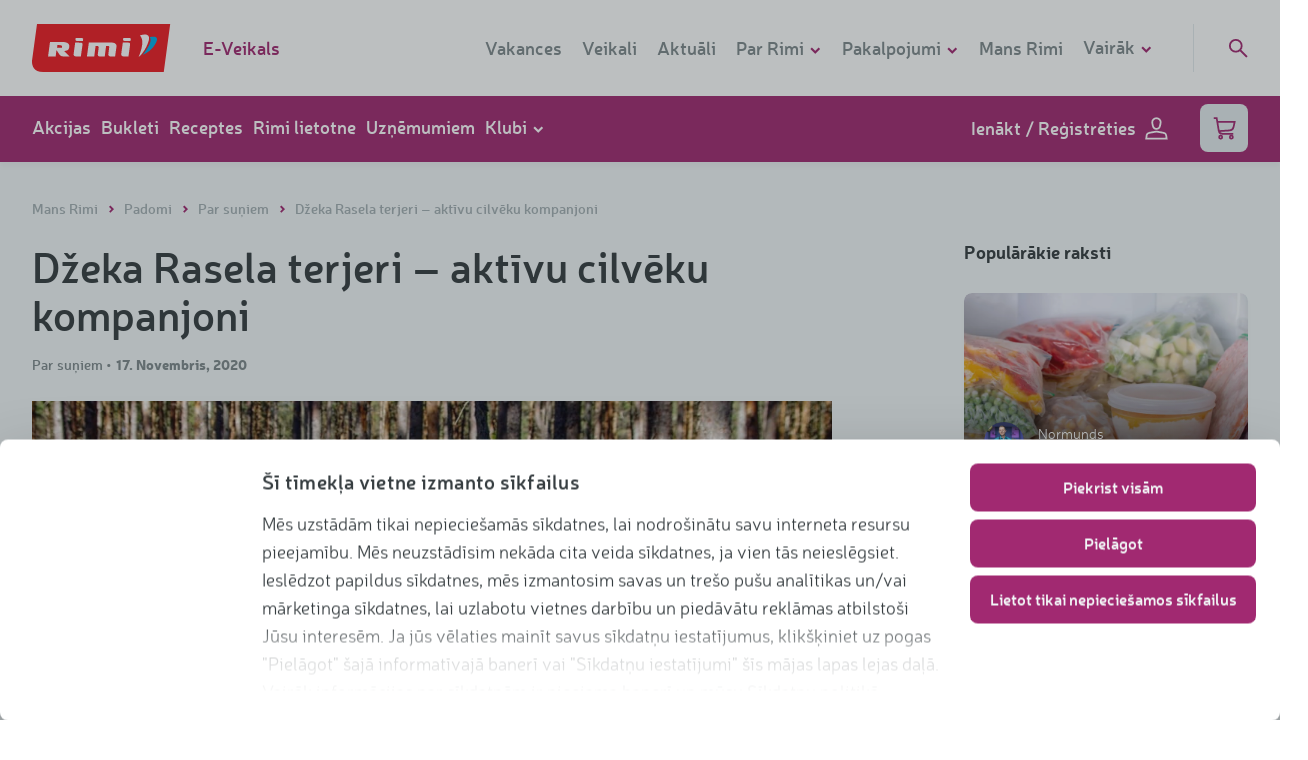

--- FILE ---
content_type: text/html; charset=UTF-8
request_url: https://www.rimi.lv/padomi/par-suniem/dzeka-rasela-terjeri-aktivu-cilveku-kompanjoni
body_size: 44623
content:
<!DOCTYPE html>
<html lang="lv" >
<head>
    <meta charset="utf-8">

    <meta content="width=device-width, initial-scale=1" name="viewport">

<title>Rimi - Džeka Rasela terjeri – aktīvu cilvēku kompanjoni</title>
		<meta property="og:title" content="Džeka Rasela terjeri – aktīvu cilvēku kompanjoni">
		<meta property="keywords" content="Padomi, ieteikumi, veselīgs dzīvesveids, par suņiem, par kaķiem, mājdzīvnieks, padomi vecākiem, bērnu audzināšana">
		<meta name="description" content="Mazs suns ar lielu dvēseli – šis teiciens precīzi atbilst Džeka Rasela terjeriem. Vēsturiski šie suņi izmantoti par palīgiem lapsu medībās, un, lai arī sava mazā izmēra un pozitīvā rakstura dēļ ieņēmuši pastāvīgu vietu pilsētvidē, mednieka instinkti un daba nekur nav zuduši. Šī suņu šķirne noteikti nav piemērota katram savas milzīgās aktivitātes dēļ, bet ir burvīgi sabiedrotie saimniekiem, kuri piekopj aktīvu dzīvesveidu. Kļūstot par Rasela saimnieku, j">
		<meta property="og:description" content="Mazs suns ar lielu dvēseli – šis teiciens precīzi atbilst Džeka Rasela terjeriem. Vēsturiski šie suņi izmantoti par palīgiem lapsu medībās, un, lai arī sava mazā izmēra un pozitīvā rakstura dēļ ieņēmuši pastāvīgu vietu pilsētvidē, mednieka instinkti un daba nekur nav zuduši. Šī suņu šķirne noteikti nav piemērota katram savas milzīgās aktivitātes dēļ, bet ir burvīgi sabiedrotie saimniekiem, kuri piekopj aktīvu dzīvesveidu. Kļūstot par Rasela saimnieku, j">
		<meta property="og:image" content="https://rimibaltic-web-res.cloudinary.com/image/upload/c_limit,dpr_auto,f_auto,q_auto,w_auto/v1/web-cms/762d4a20208dc1cd7de829f000395210dd49da99.jpg">
		<meta property="og:url" content="https://www.rimi.lv/padomi/par-suniem/dzeka-rasela-terjeri-aktivu-cilveku-kompanjoni">
		<meta property="og:type" content="website">
		<meta property="fb:app_id" content="811720385672374">


<meta name="csrf-token" content="0Ltyn2iSf36V360yNv7B6HiPfSOAdk4VzcgMUrzY">

    <meta name="google-site-verification" content="b1BGzS8QWyB0YdPpONflCsqsm0CMkWZccyMJhUDzANw">

    <meta name="facebook-domain-verification" content="dh0tqiyrag1x4f33njj9t6fsepvdy7">

    <!-- Google Tag Manager -->
<script>
    (function( w, d, s, l, i ) {
        w[ l ] = w[ l ] || [];
        w[ l ].push( {
            'gtm.start'                    :
                new Date().getTime(), event: 'gtm.js'
        } );
        var f                            = d.getElementsByTagName( s )[ 0 ],
            j = d.createElement( s ), dl = l != 'dataLayer' ? '&l=' + l : '';
        j.async                          = true;
        j.src                            =
            'https://www.googletagmanager.com/gtm.js?id=' + i + dl;
        f.parentNode.insertBefore( j, f );
    })( window, document, 'script', 'dataLayer', 'GTM-MZ8VKDF' );
</script>
<!-- End Google Tag Manager -->
<script>
    let acceptAllLabel = 'Apstiprināt visus';
    let customizeLabel = 'Personalizēt';
    let resetConsentsFrequency = 6;
    let cookiebotLatestVersion = 8;
</script>

<script>
    APP = {
        cssLoaded: false,
        webview: {
            enabled: Boolean(),
            supportsAuth: '',
            platform: '',
            logout: '/account/web-view/logout',
        },
        base_url: 'https://www.rimi.lv',
        is_new_session: Boolean(1),
        loggedInUser: Boolean(),
        gtmLoginEvent: Boolean(),
        isKioskMode: Boolean(),
                form: {
            feedback: {
                time_to_action: 5000
            }
        },
        cloudinary: {
            cloud_name: 'rimibaltic-web',
        }
    };

    function _cssLoaded() {
        APP.cssLoaded = true;
    }
</script>

<script defer src="/front/js/manifest.b1b3f7a8d962a6c32cf1dcae9661c9ba.js" data-cookieconsent="ignore"></script>

            <script defer src='/front/js/vendor/vendor~jquery.72231e369c53cf7a848364037de78495.js' data-cookieconsent="ignore"></script>
            <script defer src='/front/js/vendor/vendor~core.62ac15339ec2df8cccc3fa575f813d55.js' data-cookieconsent="ignore"></script>
            <script defer src='/front/js/vendor/vendor~photoswipe.75a0fe252d37fe99bd0590449f578df9.js' data-cookieconsent="ignore"></script>
    
    <script defer src="/front/js/app.e0b64e3e3050b7270d1e0f96c6971b18.js" data-cookieconsent="ignore"></script>

<script defer src="/front/js/vendor/vendor~corejs-typeahead.b44ecadf0276bec7d31b790a0626617a.js" data-cookieconsent="ignore"></script>
<script defer src="/front/js/vendor/vendor~simple-keyboard.30a105b68fb0cfa20c6e5e4a8768a199.js" data-cookieconsent="ignore"></script>

            <script defer src="/front/js/controllers/blog/index.c5200ca8f6b19abc11b455cef197146b.js" data-cookieconsent="ignore"></script>
    
    <link rel="stylesheet" href="/front/css/style.4af6264443848d56fca2b5de77f4dac9.css" onload="_cssLoaded()">

<link rel="apple-touch-icon" sizes="180x180" href="/apple-touch-icon.png">
<link rel="icon" type="image/png" sizes="32x32" href="/favicon-32x32.png">
<link rel="icon" type="image/png" sizes="16x16" href="/favicon-16x16.png">
<link rel="mask-icon" href="/safari-pinned-tab.svg" color="#ed1c24">
<meta name="msapplication-TileColor" content="#ed1c24">
<meta name="theme-color" content="#ffffff">


<link href="/front/css/fonts.29bfe6aa5c406347bf58efff3983c25d.css" rel="stylesheet" media="print" onload="this.media='all'">
<noscript><link rel="stylesheet" href="/front/css/fonts.29bfe6aa5c406347bf58efff3983c25d.css"></noscript>
    <style>
    @font-face {
        font-display: swap;
        font-family: "Neris-Bold";
        src: url('https://www.rimi.lv/fonts-local/Neris-Bold.woff') format('woff');
    }

    @font-face {
        font-display: swap;
        font-family: "Neris-Light";
        src: url('https://www.rimi.lv/fonts-local/Neris-Light.woff') format('woff');
    }

    @font-face {
        font-display: swap;
        font-family: "Neris-SemiBold";
        src: url('https://www.rimi.lv/fonts-local/Neris-SemiBold.woff') format('woff');
    }

    @font-face {
        font-display: swap;
        font-family: "Neris-Black";
        src: url('https://www.rimi.lv/fonts-local/Neris-Black.woff') format('woff');
    }
</style>

<style>.directions__item{margin-bottom:10px;padding-left:40px;position:relative}.directions__item p{margin:0}.directions__item__text{font-size:16px;font-weight:300;line-height:24px;max-height:600px;min-height:24px;overflow:hidden;position:relative;top:1px;-webkit-transition:all .5s;-o-transition:all .5s;transition:all .5s}@media (min-width:1024px){.directions__item__text{font-size:18px;line-height:28px;top:0}}.directions__item__status{background:#fff;border:2px solid #d0d9db;border-radius:13px;cursor:pointer;height:24px;left:0;position:absolute;top:0;-webkit-transition:all .5s;-o-transition:all .5s;transition:all .5s;-webkit-user-select:none;-moz-user-select:none;-ms-user-select:none;user-select:none;width:24px}.directions__item__status svg{color:#fff;height:8px;left:50%;position:absolute;top:50%;-webkit-transform:translate(-50%,-50%);-ms-transform:translate(-50%,-50%);transform:translate(-50%,-50%);width:11px}.directions__item.done .directions__item__status{background-color:#a12971;border-color:#a12971}.directions__item.done .directions__item__text{color:#a4afb3;max-height:28px}.directions__item.done .directions__item__text:after{background:#f2f6f7;bottom:3px;color:#a4afb3;content:"...";position:absolute;right:0}.alert-warning{background-color:#e4ebed;color:#363d40;display:-webkit-box;display:-ms-flexbox;display:flex;font-size:16px;line-height:20px;margin:12px 0;padding:12px 20px;text-align:left}.alert-warning__icon{-ms-flex-negative:0;flex-shrink:0;padding:2px 13px 1px 1px}.alert-warning__content a{color:inherit;text-decoration:underline}.loyalty-b .alert-warning{margin-bottom:-12px}*,:after,:before{-webkit-box-sizing:border-box;box-sizing:border-box}body{-webkit-font-smoothing:antialiased;color:#363d40;font-family:Neris-Light,sans-serif;font-size:16px;font-weight:400;line-height:29.45px;margin:0;position:relative;z-index:1}body.fullHeight{min-height:100vh}body.fullHeight main{height:calc(100vh - 274px)}@media (min-width:590px){body.fullHeight main{height:calc(100vh - 210px)}}@media (min-width:1024px){body.fullHeight main{height:calc(100vh - 176px)}}body.fullHeight main .wrap,body.fullHeight main>section{height:100%}body.-fixed{position:fixed;width:100%}body.overflow-hidden{overflow:hidden}@media (min-width:590px){body{font-size:18px;overflow:auto;overflow-x:hidden;z-index:2}}@media (min-width:1024px){body{z-index:3}}img{display:block;height:auto;max-width:100%}button{background-color:transparent}.container{margin-left:auto;margin-right:auto;max-width:1280px;padding:0 18px;position:relative}@media (min-width:590px){.container{padding:0 32px}}.container:after{clear:both;content:"";display:block}.wrap{overflow-x:hidden;padding:24px 0}@media (min-width:590px){.wrap{padding:40px 0 48px}}.wrap--clear-top{padding-top:0}.wrap--inner{padding:24px 0}.wrap--large{padding:32px 0}@media (min-width:590px){.wrap--large{padding:64px 0}}.wrap .block-heading{-webkit-box-pack:justify;-ms-flex-pack:justify;-webkit-box-align:baseline;-ms-flex-align:baseline;align-items:baseline;border-bottom:1px solid #e4ebed;display:-webkit-box;display:-ms-flexbox;display:flex;justify-content:space-between;margin-bottom:17px;padding-bottom:10px}@media (min-width:1024px){.wrap .block-heading{margin-bottom:32px;padding-bottom:8px}}.wrap .block-heading h2{border:none;margin:0;padding:0}@media (min-width:1024px){.wrap .block-heading h2{font-size:28px!important;line-height:38px!important}}.wrap .block-heading a{display:none}@media (min-width:1024px){.wrap .block-heading a{-webkit-font-smoothing:antialiased;color:#a12971;display:inline;font-family:Neris-SemiBold,sans-serif;font-size:18px;font-weight:400;line-height:24px}}@media only screen and (min-width:590px){.grid-row--tablet{display:-webkit-box;display:-ms-flexbox;display:flex;-ms-flex-wrap:wrap;flex-wrap:wrap;margin-left:-32px;margin-right:-32px}}@media only screen and (min-width:1024px){.grid-row--desktop{display:-webkit-box;display:-ms-flexbox;display:flex;-ms-flex-wrap:wrap;flex-wrap:wrap;margin-left:-32px;margin-right:-32px}}.light-bg{background-color:#f2f6f7}.main-title{-webkit-font-smoothing:antialiased;font-family:Neris-Bold,sans-serif;font-size:28px;font-weight:400;line-height:32px;padding-bottom:16px}@media (min-width:590px){.main-title{font-size:42px;line-height:48px;padding-bottom:32px}}.main-title a{color:inherit}.section-title{font-size:18px;line-height:1;padding-bottom:16px}@media (min-width:590px){.section-title{padding-bottom:32px}}.section-title a{color:inherit}.top-title{-webkit-font-smoothing:antialiased;font-family:Neris-Bold,sans-serif;font-size:28px;font-weight:400;line-height:32px;line-height:1;margin-bottom:16px}@media (min-width:590px){.top-title{font-size:42px;line-height:48px}}.js-carousel-mobile .slick-slide{display:-webkit-box;display:-ms-flexbox;display:flex}.js-carousel-mobile .slick-slide>div{position:relative;width:100%}.slick-track{font-size:0}.slick-list{overflow:visible}.slick-initialized{margin-left:-8px;margin-right:-16px}@media (min-width:590px){.slick-initialized{margin-left:-16px;margin-right:-16px}}.slick-slide>div{padding:0 8px}@media (min-width:590px){.slick-slide>div{padding:0 16px}}.js-carousel-last{display:block}@media (min-width:590px){.js-carousel-last{display:none}}.submenu{background:#f2f6f7;border-bottom:1px solid #e4ebed;display:block}@media (min-width:590px){.submenu{text-align:center}}.submenu__list{list-style:none;margin:0;padding:0}.submenu__list__item{display:inline-block;margin:0;padding:0 16px}.submenu__list__item:before{display:none}.submenu__list__item.active a{color:#a4afb3;text-decoration:none}.submenu__list__item.active a:after{width:100%}.submenu__list__item a{-webkit-font-smoothing:antialiased;color:#7e898c;display:block;font-family:Neris-SemiBold,sans-serif;font-size:16px;font-weight:400;padding:16px 0;position:relative}.submenu__list__item a:after{background-color:#a12971;bottom:-1px;content:"";display:block;height:1px;left:0;position:absolute;-webkit-transition:all .3s cubic-bezier(.4,0,.2,1);-o-transition:all .3s cubic-bezier(.4,0,.2,1);transition:all .3s cubic-bezier(.4,0,.2,1);width:0}.submenu__list__item a:hover{color:#a4afb3;text-decoration:none}.submenu__list__item a:hover:after{width:100%}.submenu__list__item a svg{display:none}@media (max-width:959px){.submenu{max-height:50px;overflow:hidden;-webkit-transition:all .3s cubic-bezier(.4,0,.2,1);-o-transition:all .3s cubic-bezier(.4,0,.2,1);transition:all .3s cubic-bezier(.4,0,.2,1)}.submenu.submenu-open{max-height:700px}.submenu.submenu-open a svg{-webkit-transform:rotate(180deg);-ms-transform:rotate(180deg);transform:rotate(180deg)}.submenu .submenu__list{-webkit-box-orient:vertical;-webkit-box-direction:normal;display:-webkit-box;display:-ms-flexbox;display:flex;-ms-flex-direction:column;flex-direction:column;overflow:hidden}.submenu .submenu__list__item{-webkit-box-ordinal-group:3;-ms-flex-order:2;border-bottom:1px solid #e4ebed;order:2;padding:5px 0 0;text-align:left;width:100%}.submenu .submenu__list__item svg{-webkit-transition:all .3s cubic-bezier(.4,0,.2,1);-o-transition:all .3s cubic-bezier(.4,0,.2,1);transition:all .3s cubic-bezier(.4,0,.2,1)}.submenu .submenu__list__item a{display:block;width:auto}.submenu .submenu__list__item a:after{left:-100%;width:100%}.submenu .submenu__list__item a:hover:after{left:0}.submenu .submenu__list__item.active{-webkit-box-ordinal-group:2;-ms-flex-order:1;order:1;padding:0}.submenu .submenu__list__item.active a{color:#7e898c;display:inline-block;line-height:1.1}.submenu .submenu__list__item.active a svg{fill:transparent;color:#a12971;display:inline-block;height:12px;margin-left:5px;width:12px}.submenu .submenu__list__item.active a svg g,.submenu .submenu__list__item.active a svg path{stroke-width:8px}}.hidden-mobile{display:none}@media (min-width:590px){.hidden-mobile{display:block}}.js-hidden{display:none}.g-recaptcha>div{margin:0 auto;overflow:hidden}.errors-gtm{display:none!important}select::-ms-value{background:none;color:inherit}.language-menu{display:-webkit-box;display:-ms-flexbox;display:flex;margin-right:24px}.field__required{background:url(/front/images/ui-style/asterisk-o.png) calc(100% - 10px) 10px no-repeat}a{color:inherit}.js-zoomed-image{background-repeat:no-repeat;display:none;height:400px;left:calc(50% + 370px);position:absolute;top:50%;-webkit-transform:translate(-50%,-50%);-ms-transform:translate(-50%,-50%);transform:translate(-50%,-50%);width:270px}@media (min-width:1024px){.js-zoomed-image{left:calc(50% + 430px);width:350px}}@media (min-width:1366px){.js-zoomed-image{left:calc(50% + 450px);width:400px}}.js-zoomed-image .triangle{border-bottom:10px solid transparent;border-right:10px solid #fff;border-top:10px solid transparent;display:none;height:20px;left:-20px;position:absolute;top:50%;-webkit-transform:translateY(-50%);-ms-transform:translateY(-50%);transform:translateY(-50%);width:20px}.img-zoom-lens{cursor:-webkit-zoom-in;cursor:zoom-in;height:50%;position:absolute;width:100%}.js-enlarged-image{display:none;height:100vh;left:0;position:fixed;top:0;width:100vw;z-index:1000}@media (min-width:590px){.js-enlarged-image{height:auto;left:50%;top:50%;-webkit-transform:translate(-50%,-50%);-ms-transform:translate(-50%,-50%);transform:translate(-50%,-50%);width:400px}}.js-enlarged-image div{height:100vh;overflow:scroll;position:relative;width:100vw}@media (min-width:590px){.js-enlarged-image div{height:auto;width:400px}}.js-enlarged-image button{position:fixed}.js-enlarged-image img{height:120%;max-width:unset;width:120%}@media (min-width:590px){.js-enlarged-image img{height:auto;width:100%}}h1{-webkit-font-smoothing:antialiased;font-family:Neris-SemiBold,sans-serif;font-size:48px;font-weight:400;line-height:normal}@media (min-width:590px){h1{font-size:63px;line-height:80px}}h2{-webkit-font-smoothing:antialiased;font-family:Neris-Bold,sans-serif;font-size:28px;font-weight:400;line-height:32px}@media (min-width:590px){h2{font-size:42px;line-height:48px}}h3{-webkit-font-smoothing:antialiased;font-family:Neris-Bold,sans-serif;font-size:21px;font-weight:400;line-height:normal}@media (min-width:590px){h3{font-size:28px;line-height:32px}}@media (min-width:1024px){h3{line-height:36px}}h4{-webkit-font-smoothing:antialiased;font-family:Neris-SemiBold,sans-serif;font-size:16px;font-weight:400;line-height:normal}@media (min-width:590px){h4{font-size:20px;line-height:24px}}h1,h2,h3,h4{margin:0}h1>a,h2>a,h3>a,h4>a{display:block}ol,ul{list-style-type:none;margin:0;padding:0}a{outline:0;-webkit-transition:all .15s cubic-bezier(.4,0,.2,1);-o-transition:all .15s cubic-bezier(.4,0,.2,1);transition:all .15s cubic-bezier(.4,0,.2,1)}a,a:hover{text-decoration:none}p{margin:0 0 10px}b,strong{-webkit-font-smoothing:antialiased;font-family:Neris-SemiBold,sans-serif;font-weight:400}hr{border:0;border-top:1px solid #e4ebed;margin:30px auto}.video-icon{background-color:#fff;border:0;border-radius:50%;display:block;height:64px;position:relative;width:64px}.video-icon:after{border-color:transparent transparent transparent #a12971;border-style:solid;border-width:8.5px 0 8.5px 15px;content:"";display:block;height:0;left:53%;position:absolute;top:50%;-webkit-transform:translate(-50%,-50%);-ms-transform:translate(-50%,-50%);transform:translate(-50%,-50%);width:0}.button.-has-loader .lines-loader{display:none}.button.-has-loader.-loader-active{-webkit-box-pack:center;-ms-flex-pack:center;background-color:#d0d9db!important;font-size:0;justify-content:center;pointer-events:none}.button.-has-loader.-loader-active .lines-loader{display:inline-block;height:16px}.button.-has-loader.-loader-active .icon{display:none}.link-back{-webkit-font-smoothing:antialiased;display:inline-block;font-family:Neris-SemiBold,sans-serif;font-weight:400}.link-back>svg{fill:transparent;color:#a12971;display:inline-block;height:12px;margin-right:5px;width:12px}.link-back>svg g,.link-back>svg path{stroke-width:8px}.link-back:hover{text-decoration:none}.link-back:hover>svg{color:#871459}.link{-webkit-font-smoothing:antialiased;font-family:Neris-SemiBold,sans-serif;font-weight:400}.link,.link>svg{color:#a12971;display:inline-block}.link>svg{fill:transparent;height:12px;margin-right:5px;width:12px}.link>svg g,.link>svg path{stroke-width:8px}.link:hover{text-decoration:none}.link:hover,.link:hover>svg{color:#871459}.form-field.-password{outline:none}.form-field.-password>div{background-color:#fff;border:2px solid #e4ebed;border-radius:8px;display:-webkit-box;display:-ms-flexbox;display:flex;height:48px;-webkit-transition:border-color .3s cubic-bezier(.4,0,.2,1);-o-transition:border-color .3s cubic-bezier(.4,0,.2,1);transition:border-color .3s cubic-bezier(.4,0,.2,1)}.form-field.-password>div:focus-within{border-color:#a4afb3;outline:none}.form-field.-password>div:focus-within input{border-right-color:#a4afb3}.form-field.-password>div>div{-webkit-box-flex:1;-ms-flex:auto;flex:auto}.form-field.-password button{-webkit-font-smoothing:antialiased;background:#fff;border:0;border-radius:0 8px 8px 0;color:#7e898c;font-family:Neris-SemiBold,sans-serif;font-size:12px;font-weight:400;line-height:16px;outline:0;padding:0 19px;text-align:center;text-transform:uppercase;z-index:5}.form-field.-password button span{display:block;overflow:hidden}.form-field.-password button:after{content:attr(data-hide-text);display:block;font-size:12px;height:0;line-height:16px;overflow:hidden}.form-field.-password.-show button span{height:0}.form-field.-password.-show button:after{height:auto}.form-field.-password.-has-error input,.form-field.-password.-has-error>div,.form-field.-password.-has-error>div:focus-within input{border-color:#ed1c24}.form-field.-text>div{position:relative}.form-field.-checkbox.-has-error+.form-field__error-msg,.form-field.-radio.-has-error+.form-field__error-msg{display:block}.form-field.-checkbox p,.form-field.-radio p{margin:0}.form-field.-checkbox.checkbox__required{position:relative}.form-field.-checkbox.checkbox__required:after{background:url(/front/images/ui-style/asterisk-o.png) no-repeat;content:"";display:block;height:7px;position:absolute;right:-12px;top:0;width:7px}.form-field.-readonly{opacity:.5;pointer-events:none}.-password .form-field__input{border:none;border-radius:8px 0 0 8px;border-right:2px solid #e4ebed;height:44px}.-with-placeholder .form-field__input{padding-right:56px}.form-field__input:-moz-read-only{cursor:not-allowed;pointer-events:auto;-moz-user-select:none;user-select:none}.form-field__input:-moz-read-only,.form-field__input:read-only{cursor:not-allowed;pointer-events:auto;-moz-user-select:none;user-select:none}.form-field__input:-moz-read-only:focus{border-color:#e4ebed}.form-field__input:-moz-read-only:focus,.form-field__input:read-only:focus{border-color:#e4ebed}.-switch .form-field__input{height:0;opacity:0;width:0}.form-field input[type=password]::-ms-clear,.form-field input[type=password]::-ms-reveal{display:none}.form-field__placeholder{-webkit-font-smoothing:antialiased;color:#7e898c;font-family:Neris-Light,sans-serif;font-size:18px;font-weight:400;position:absolute;right:15px;top:50%;-webkit-transform:translateY(-50%);-ms-transform:translateY(-50%);transform:translateY(-50%)}.form-field.-checkbox .form-field__input,.form-field.-radio .form-field__input,.form-field.-radio-location .form-field__input{border:none;display:block;height:1px;opacity:0;position:absolute;width:1px}.form-field.-dropdown__multiselect{cursor:pointer;display:inline-block;margin-bottom:8px;position:relative;width:100%}@media (min-width:590px){.form-field.-dropdown__multiselect{margin-bottom:0;margin-right:14px;width:216px}}.form-field__select{position:relative;z-index:12}.form-field__select #select-label{color:#8c8c8d;width:100%}.form-field__select>svg{color:#a4afb3;height:20px;-webkit-transition:all .3s cubic-bezier(.4,0,.2,1);-o-transition:all .3s cubic-bezier(.4,0,.2,1);transition:all .3s cubic-bezier(.4,0,.2,1);width:20px}.form-field__select>svg g,.form-field__select>svg path{stroke-width:3px}.form-field__select-icon--up .icon{-webkit-transform:translateY(-5px) rotate(180deg);-ms-transform:translateY(-5px) rotate(180deg);transform:translateY(-5px) rotate(180deg)}.form-field__select--clear{bottom:0;left:0;position:absolute;right:0;top:0}.form-field__select-items{background:#fff;border:1px solid #636364;border-radius:4px;border-top:none;-webkit-box-shadow:0 5px 8px rgba(0,0,0,.08);box-shadow:0 5px 8px rgba(0,0,0,.08);height:0;margin:0 auto;overflow:hidden;padding:0 20px;position:relative;top:-10px;-webkit-transition:all .3s cubic-bezier(.4,0,.2,1);-o-transition:all .3s cubic-bezier(.4,0,.2,1);transition:all .3s cubic-bezier(.4,0,.2,1);width:calc(100% - 2px);z-index:11}@media (min-width:1024px){.form-field__select-items{position:absolute;top:38px}}.form-field__select-items .form-field.-checkbox{margin-bottom:16px;width:100%}.form-field__select-items .form-field.-checkbox:last-child{margin-bottom:0}.form-field__select-items .form-field.-checkbox.extras{width:100%}.form-field__select-items .form-field.-checkbox.extras:before{background-color:#e4ebed;border-radius:10px;content:"";height:2px;left:15%;opacity:.5;position:absolute;top:-9px;width:75%}.form-field__select-items .form-field.-checkbox.extras:last-child:before{content:none}.form-field__select-items--expanded{padding:30px 20px 20px}.form-field.-switch{-webkit-box-align:center;-ms-flex-align:center;align-items:center;display:-webkit-box;display:-ms-flexbox;display:flex}.form-field.-switch.-disabled{cursor:not-allowed;opacity:.5}.form-field__switch{-ms-flex-negative:0;display:inline-block;flex-shrink:0;height:1.5rem;position:relative;width:2.5rem}.form-field__switch-circle{background-color:#ccc;border-radius:24px;bottom:0;cursor:pointer;left:0;right:0;top:0}.form-field__switch-circle,.form-field__switch-circle:before{position:absolute;-webkit-transition:.4s;-o-transition:.4s;transition:.4s}.form-field__switch-circle:before{background-color:#fff;border-radius:50%;bottom:.25rem;content:"";height:1rem;left:.25rem;width:1rem}.form-field__switch-input:checked+.form-field__switch-circle{background-color:#a12971}.form-field__switch-input:checked+.form-field__switch-circle:before{-webkit-transform:translateX(1rem);-ms-transform:translateX(1rem);transform:translateX(1rem)}.loader{display:none;margin-bottom:20px;text-align:center}.loader--on{display:block}.loader .icon-spinner{fill:none;-webkit-animation:spinner 1.5s linear infinite;animation:spinner 1.5s linear infinite;color:#a12971;height:32px;width:32px}.loader .icon-spinner g,.loader .icon-spinner path{stroke-width:4px}.loading{font-size:0;margin:0;text-align:center}.loading.-hidden{display:none}.loading svg{-webkit-animation:rotate 2s linear infinite;animation:rotate 2s linear infinite;color:#a12971;height:2.5rem;width:2.5rem}@-webkit-keyframes rotate{0%{-webkit-transform:rotate(0deg);transform:rotate(0deg)}to{-webkit-transform:rotate(1turn);transform:rotate(1turn)}}@keyframes rotate{0%{-webkit-transform:rotate(0deg);transform:rotate(0deg)}to{-webkit-transform:rotate(1turn);transform:rotate(1turn)}}.lines-loader{-webkit-box-align:center;-ms-flex-align:center;align-items:center;display:-webkit-inline-box;display:-ms-inline-flexbox;display:inline-flex}.lines-loader span{background-color:#7e898c;display:inline-block;height:16px;width:2px}.lines-loader span:not(:last-child){margin-right:8px}.lines-loader span:first-child{-webkit-animation:line-1 2s linear infinite;animation:line-1 2s linear infinite}.lines-loader span:nth-child(2){-webkit-animation:line-2 2s linear infinite;animation:line-2 2s linear infinite}.lines-loader span:nth-child(3){-webkit-animation:line-3 2s linear infinite;animation:line-3 2s linear infinite}.lines-loader span:nth-child(4){-webkit-animation:line-4 2s linear infinite;animation:line-4 2s linear infinite}@-webkit-keyframes line-1{7%{-webkit-transform:scaleY(1);transform:scaleY(1)}15%{-webkit-transform:scaleY(.5);transform:scaleY(.5)}23%{-webkit-transform:scaleY(1);transform:scaleY(1)}to{-webkit-transform:scaleY(1);transform:scaleY(1)}}@keyframes line-1{7%{-webkit-transform:scaleY(1);transform:scaleY(1)}15%{-webkit-transform:scaleY(.5);transform:scaleY(.5)}23%{-webkit-transform:scaleY(1);transform:scaleY(1)}to{-webkit-transform:scaleY(1);transform:scaleY(1)}}@-webkit-keyframes line-2{13%{-webkit-transform:scaleY(1);transform:scaleY(1)}21%{-webkit-transform:scaleY(.5);transform:scaleY(.5)}29%{-webkit-transform:scaleY(1);transform:scaleY(1)}to{-webkit-transform:scaleY(1);transform:scaleY(1)}}@keyframes line-2{13%{-webkit-transform:scaleY(1);transform:scaleY(1)}21%{-webkit-transform:scaleY(.5);transform:scaleY(.5)}29%{-webkit-transform:scaleY(1);transform:scaleY(1)}to{-webkit-transform:scaleY(1);transform:scaleY(1)}}@-webkit-keyframes line-3{19%{-webkit-transform:scaleY(1);transform:scaleY(1)}27%{-webkit-transform:scaleY(.5);transform:scaleY(.5)}35%{-webkit-transform:scaleY(1);transform:scaleY(1)}to{-webkit-transform:scaleY(1);transform:scaleY(1)}}@keyframes line-3{19%{-webkit-transform:scaleY(1);transform:scaleY(1)}27%{-webkit-transform:scaleY(.5);transform:scaleY(.5)}35%{-webkit-transform:scaleY(1);transform:scaleY(1)}to{-webkit-transform:scaleY(1);transform:scaleY(1)}}@-webkit-keyframes line-4{25%{-webkit-transform:scaleY(1);transform:scaleY(1)}33%{-webkit-transform:scaleY(.5);transform:scaleY(.5)}41%{-webkit-transform:scaleY(1);transform:scaleY(1)}to{-webkit-transform:scaleY(1);transform:scaleY(1)}}@keyframes line-4{25%{-webkit-transform:scaleY(1);transform:scaleY(1)}33%{-webkit-transform:scaleY(.5);transform:scaleY(.5)}41%{-webkit-transform:scaleY(1);transform:scaleY(1)}to{-webkit-transform:scaleY(1);transform:scaleY(1)}}.tooltip{background-color:#a12971;border-radius:4px;color:#fff;font-size:16px;padding:5px 10px 10px;position:absolute;-webkit-transform:translateY(-100%);-ms-transform:translateY(-100%);transform:translateY(-100%);width:200px;z-index:10}.tooltip:after{border-color:#a12971 transparent transparent;border-style:solid;border-width:8px 5px 0;bottom:-8px;content:"";display:block;height:0;left:calc(50% - 5px);position:absolute;width:0}.tooltip-datepicker{left:50%;line-height:20px;top:0;-webkit-transform:translate(-50%,-100%);-ms-transform:translate(-50%,-100%);transform:translate(-50%,-100%);white-space:normal}.tooltip-datepicker.offset--left{left:100%;-webkit-transform:translate(-100%,-100%);-ms-transform:translate(-100%,-100%);transform:translate(-100%,-100%)}.tooltip-datepicker.offset--left:after{left:calc(100% - 22px)}.tooltip-datepicker.offset--right{left:0;-webkit-transform:translateY(-100%);-ms-transform:translateY(-100%);transform:translateY(-100%)}.tooltip-datepicker.offset--right:after{left:12px}.accordion__title{-webkit-font-smoothing:antialiased;border-top:1px solid #f2f6f7;cursor:pointer;font-family:Neris-Black,sans-serif;font-weight:400;padding:15px 15px 15px 30px;position:relative}.accordion__title:before{background-color:transparent;border:2px solid #a12971;border-radius:50%;color:#a12971;content:"+";display:block;height:20px;left:0;line-height:.6;position:absolute;text-align:center;top:20px;width:20px}.accordion__title:nth-last-child(2){border-bottom:1px solid #f2f6f7}.accordion__title.open:before{content:"-"}.accordion__title.open:nth-last-child(2){border-bottom:0}.accordion__content{display:none;padding:15px}.accordion__content:last-child{border-bottom:1px solid #f2f6f7}.warning{border-radius:4px;padding:20px 60px;position:relative}.warning--danger{background-color:#f2f6f7;border-left:5px solid #ed1c24;color:#576266}.warning__close{-webkit-font-smoothing:antialiased;background-color:transparent;border:2px solid #d0d9db;border-radius:50%;color:#d0d9db;cursor:pointer;display:block;font-family:Neris-Black,sans-serif;font-weight:400;height:25px;line-height:.8;position:absolute;right:20px;text-align:center;top:20px;width:25px}.warning__close:hover{border-color:#7e898c;color:#7e898c}.fb-likes{-webkit-font-smoothing:antialiased;color:#7e898c;display:inline-block;font-family:Neris-Black,sans-serif;font-size:14px;font-weight:400}.fb-likes>svg{fill:transparent;color:#a12971;display:inline-block;height:18px;margin:0 5px -3px 0;width:16px}.fb-likes>svg path{stroke-width:5}.tag{-webkit-font-smoothing:antialiased;background-color:#e4ebed;border-radius:15px;color:#7e898c;display:inline-block;font-family:Neris-SemiBold,sans-serif;font-size:14px;font-weight:400;line-height:1;margin-right:5px;padding:6px 10px 7px}.tag:hover{background-color:#7e898c;color:#e4ebed;text-decoration:none}.pagination{-webkit-font-smoothing:antialiased;font-family:Neris-SemiBold,sans-serif;font-size:18px;font-weight:400;margin-top:16px}.pagination__item{display:none;padding-left:0;vertical-align:top}@media (min-width:1024px){.pagination__item{display:inline-block}}.pagination__item+li{margin-left:3px}.pagination__item .link,.pagination__item span{background:none;border:2px solid #d0d9db;border-radius:8px;color:#a4afb3;display:block;height:48px;line-height:44px;position:relative;text-align:center;width:48px}.pagination__item .link>svg,.pagination__item span>svg{fill:transparent;color:#a12971;font-size:18px;height:20px;left:50%;position:absolute;top:50%;-webkit-transform:translate(-50%,-50%);-ms-transform:translate(-50%,-50%);transform:translate(-50%,-50%);width:16px}.pagination__item .link>svg path,.pagination__item span>svg path{stroke-width:5px}.pagination__item .link:hover{color:#7e898c;text-decoration:none}.pagination__item.disabled svg{color:#d0d9db}.pagination__item.active{display:inline-block}.pagination__item.active .link,.pagination__item.active span{border-color:#a12971;color:#a12971}.pagination__item.nav{display:inline-block}.pagination__item.nav.disabled{display:none}.breadcrumbs{-webkit-font-smoothing:antialiased;font-family:Neris-SemiBold,sans-serif;font-size:14px;font-weight:400;height:0!important;list-style:none;margin-bottom:0;opacity:0!important;padding:0}@media (min-width:590px){.breadcrumbs{height:auto!important;margin-bottom:20px;opacity:1!important}}.breadcrumbs>li{display:inline;margin:0;padding:0}.breadcrumbs>li>svg{fill:transparent;color:#a12971;height:10px;margin:0 5px;width:10px}.breadcrumbs>li>svg path{stroke-width:10px}.breadcrumbs>li .breadcrumbs-name{color:#a4afb3}.breadcrumbs>li .breadcrumbs-name.-default{cursor:default}.breadcrumbs>li:first-child a,.breadcrumbs>li:last-child a{padding-left:0}.richtext ul{line-height:1.5;list-style:none;margin:0}.richtext ul li{margin:0 0 8px;padding-left:12px;position:relative}.richtext ul li:before{background-color:#a12971;border-radius:3px;content:"";display:block;height:4px;left:0;position:absolute;top:.7em;width:4px}.richtext a:not(.button){color:#a12971}.richtext a:not(.button):hover{color:#871459}.richtext img{height:auto!important}.richtext ol{list-style:none;margin:0}.richtext ol li{margin-left:0;padding-left:25px;position:relative}.richtext ol li:before{left:0;position:absolute}.richtext ol li li{padding-left:40px}.richtext blockquote{background-color:transparent;border-left:4px solid #ed1c24;margin:32px 0;padding:10px 0 10px 30px}@media (min-width:590px){.richtext blockquote{margin:44px 0}}.richtext blockquote p{font-size:24px;line-height:32px;padding-bottom:20px}@media (min-width:590px){.richtext blockquote p{font-size:28px;line-height:40px}}.richtext blockquote p+p{font-size:16px;padding-bottom:0}@media (min-width:590px){.richtext blockquote p+p{font-size:18px}}.richtext p.highlighted{-webkit-font-smoothing:antialiased;font-family:Neris-Light,sans-serif;font-size:21px;font-weight:400;line-height:30px}@media (min-width:590px){.richtext p.highlighted{font-size:28px;line-height:40px}}.richtext p.highlighted a{color:#a12971}@media (min-width:1024px){.richtext p.highlighted a:hover{color:#ba418a}}body .richtext p b{font-family:inherit;font-size:inherit;font-weight:700;line-height:inherit}.richtext p.font-espa{font-size:1.4em}.richtext h1.font-espa{font-size:3.5em}.richtext h2.font-espa{font-size:2.8em;line-height:48px}.richtext h3.font-espa{font-size:2em}main .font-espa{font-family:Espa-Extended,sans-serif!important}main .font-espa.-tropical-blue{color:#c7e3f9}main .font-espa.-kidnapper{color:#d3e2bb}main .font-espa.-melanie{color:#e8bdd0}main .font-espa.-astra{color:#f9e5a3}.articles-row--has-native-scroll{-webkit-overflow-scrolling:touch;display:-webkit-box;-ms-flex-wrap:nowrap;flex-wrap:nowrap;margin-left:-8px;margin-right:-8px;overflow-x:scroll;width:100%}@media (max-width:590px){.articles-row--has-native-scroll{-ms-overflow-style:none;padding:1px 0;scrollbar-width:none}.articles-row--has-native-scroll::-webkit-scrollbar{display:none}}@media (min-width:590px){.articles-row--has-native-scroll{display:-webkit-box;display:-ms-flexbox;display:flex}}.articles-row--has-native-scroll>:last-child{height:100%}@media only screen and (min-width:590px){.articles-row--has-native-scroll{display:-webkit-box;display:-ms-flexbox;display:flex;-ms-flex-wrap:wrap;flex-wrap:wrap;margin-bottom:-32px;margin-left:-32px;margin-right:-32px;overflow:hidden}}.articles-row--has-native-scroll .articles-row__item{margin-bottom:32px;min-width:90%}@media (max-width:589px){.articles-row--has-native-scroll .articles-row__item{margin-left:8px;margin-right:8px}}@media only screen and (min-width:590px){.articles-row--has-native-scroll .articles-row__item{-webkit-box-orient:vertical;-webkit-box-direction:normal;display:-webkit-box;display:-ms-flexbox;display:flex;-ms-flex-direction:column;flex-direction:column;float:left;margin-bottom:32px;margin-left:32px;min-width:0;width:calc(50% - 48px)}.articles-row--has-native-scroll .articles-row__item .content{-webkit-box-flex:1;-ms-flex-positive:1;flex-grow:1;min-height:110px}.articles-row--has-native-scroll .articles-row__item:last-child{margin-bottom:32px}}@media only screen and (min-width:1024px){.articles-row--has-native-scroll .articles-row__item{float:left;margin-left:32px;width:calc(25% - 40px)}}@media only screen and (min-width:590px){.articles-row{display:-webkit-box;display:-ms-flexbox;display:flex;-ms-flex-wrap:wrap;flex-wrap:wrap;margin-bottom:-32px;margin-left:-32px;margin-right:-32px}}.articles-row__item{border-radius:8px;-webkit-box-shadow:0 5px 5px 0 rgba(0,0,0,.03);box-shadow:0 5px 5px 0 rgba(0,0,0,.03);cursor:pointer;margin-bottom:16px;overflow:hidden;position:relative}.articles-row__item:hover{-webkit-box-shadow:0 8px 8px 0 rgba(0,0,0,.03);box-shadow:0 8px 8px 0 rgba(0,0,0,.03)}.articles-row__item .background{border-top-left-radius:8px;border-top-right-radius:8px;overflow:hidden;position:relative;z-index:3}.articles-row__item .background:before{content:"";display:block;padding-top:66.6666666667%;width:100%}.articles-row__item .background .image{bottom:0;left:0;position:absolute;right:0;top:0}.articles-row__item .background:hover .image{-webkit-transform:scale(1.1);-ms-transform:scale(1.1);transform:scale(1.1)}.articles-row__item .background__link{bottom:0;left:0;position:absolute;right:0;top:0;z-index:9}.articles-row__item .background .image{background-position:50%;background-repeat:no-repeat;background-size:cover;-webkit-transition:all .3s cubic-bezier(.4,0,.2,1);-o-transition:all .3s cubic-bezier(.4,0,.2,1);transition:all .3s cubic-bezier(.4,0,.2,1)}.articles-row__item .background .overlay{background:-webkit-gradient(linear,left top,left bottom,from(rgba(32,42,46,0)),color-stop(30%,rgba(32,42,46,0)),to(rgba(32,42,46,.9)));background:-o-linear-gradient(top,rgba(32,42,46,0) 0,rgba(32,42,46,0) 30%,rgba(32,42,46,.9) 100%);background:linear-gradient(180deg,rgba(32,42,46,0),rgba(32,42,46,0) 30%,rgba(32,42,46,.9));background-blend-mode:multiply;border-top-left-radius:8px;border-top-right-radius:8px;bottom:0;left:0;mix-blend-mode:multiply;position:absolute;right:0;top:0;z-index:8}.articles-row__item .content{-webkit-box-flex:1;-ms-flex-positive:1;background-color:#fff;border:1px solid #f2f6f7;border-bottom-left-radius:8px;border-bottom-right-radius:8px;border-top:0;flex-grow:1;padding:12px 16px 16px;position:relative}.slick-initialized .articles-row__item .content{min-height:104px}.articles-row__item .title{-webkit-font-smoothing:antialiased;display:block;font-family:Neris-SemiBold,sans-serif;font-weight:400;margin:0;padding-bottom:30px}.articles-row__item .title h2,.articles-row__item .title h3,.articles-row__item .title h4{line-height:1.25}.articles-row__item .title:last-child{padding-bottom:0}.articles-row__item .author,.articles-row__item .video-icon{bottom:16px;left:16px;margin:0;position:absolute;z-index:9}.articles-row__item .video-icon{z-index:8}@media (min-width:590px){.articles-row__item .video-icon{bottom:24px;left:24px}}.articles-row__item .details{-webkit-font-smoothing:antialiased;bottom:16px;color:#7e898c;font-family:Neris-SemiBold,sans-serif;font-size:14px;font-weight:400;left:0;line-height:1;padding:0 16px;position:absolute;width:100%}.articles-row__item .rating{display:-webkit-inline-box;display:-ms-inline-flexbox;display:inline-flex;margin-right:5px;vertical-align:bottom}.articles-row__item .rating__star{background:none;border:none;display:inline-block;height:18px;height:20px;margin-left:-1px;outline:none;padding:0;vertical-align:bottom;width:18px;width:20px}.articles-row__item .rating__star:hover{opacity:.8}.articles-row__item .rating__star svg{stroke-width:0;color:#d0d9db;height:100%;width:100%}.articles-row__item .rating__star svg path{fill:currentColor}.articles-row__item .rating__star.active svg{color:#fc0}.articles-row__item .rating__star svg{height:21px;width:21px}.articles-row__item .fb-likes{float:right;padding-left:16px}.articles-row__item .category{-webkit-font-smoothing:antialiased;color:#7e898c;display:inline-block;font-family:Neris-SemiBold,sans-serif;font-size:14px;font-weight:400}.articles-row__item .title,.articles-row__item .title h3,.articles-row__item .title h4{font-size:21px}.articles-row__item:last-child{margin-bottom:0}@media only screen and (min-width:590px){.articles-row__item{-webkit-box-orient:vertical;-webkit-box-direction:normal;display:-webkit-box;display:-ms-flexbox;display:flex;-ms-flex-direction:column;flex-direction:column;float:left;margin-bottom:32px;margin-left:32px;width:calc(50% - 48px)}.articles-row__item .content{-webkit-box-flex:1;-ms-flex-positive:1;flex-grow:1;min-height:110px}.articles-row__item:last-child{margin-bottom:32px}}@media only screen and (min-width:1024px){.articles-row__item{float:left;margin-left:32px;width:calc(25% - 40px)}}.dropdown-auth{display:block;width:100%}@media (min-width:1024px){.dropdown-auth{display:inline-block;position:relative}}.dropdown-auth-toggle{border:none;color:#a12971;cursor:pointer;display:-webkit-box;display:-ms-flexbox;display:flex;gap:8px;width:24px}@media (min-width:1024px){.dropdown-auth-toggle{color:#fff;width:100%}}.dropdown-auth-menu{background-color:#fff;border-radius:5px;display:none;list-style:none;margin-top:5px;min-width:150px;padding:0;position:absolute;white-space:nowrap;z-index:100}@media (min-width:1024px){.dropdown-auth-menu{background:#a12971;width:100%}}.dropdown-auth-menu li{padding:10px}.dropdown-auth-menu li a{color:#576266;display:block;text-decoration:none}@media (min-width:1024px){.dropdown-auth-menu li a{color:#fff;width:100%}}.dropdown-auth.left .dropdown-auth-menu{left:0}.dropdown-auth.right .dropdown-auth-menu{right:0}.dropdown-auth:not(.left):not(.right) .dropdown-auth-menu{left:50%;-webkit-transform:translateX(-50%);-ms-transform:translateX(-50%);transform:translateX(-50%)}.header{-webkit-box-shadow:0 5px 5px 0 rgba(0,0,0,.03);box-shadow:0 5px 5px 0 rgba(0,0,0,.03);padding:0;position:relative;z-index:999}@media (min-width:960px){.header .container{position:static}}.header__logo{display:inline-block;font-size:0;line-height:0;max-width:139px;vertical-align:middle}.header__logo-container{font-size:0;white-space:nowrap}.header__logo .icon{height:32px;width:92px}@media (min-width:960px){.header__logo .icon{height:48px;width:auto}}.header__ecom-link{-webkit-font-smoothing:antialiased;font-family:Neris-SemiBold,sans-serif;font-size:16px;font-weight:400;line-height:22px;padding:0 16px;vertical-align:middle;white-space:nowrap}@media (max-width:350px){html[lang=lt] .header__ecom-link{font-size:14px;padding:0 12px}}@media (min-width:960px){.header__ecom-link{font-size:18px!important;padding:0 0 0 32px!important}}.header .header__ecom-link{color:#a12971}.header__inner{-webkit-box-pack:justify;-ms-flex-pack:justify;-webkit-box-align:center;-ms-flex-align:center;align-items:center;display:-webkit-box;display:-ms-flexbox;display:flex;-ms-flex-wrap:wrap;flex-wrap:wrap;justify-content:space-between}@media (min-width:590px){.header__inner{-ms-flex-wrap:nowrap;flex-wrap:nowrap}}.header__navigation{-webkit-box-flex:1;-ms-flex-positive:1;flex-grow:1}@media (min-width:590px){.js .header__navigation.-lazy-load{opacity:0}.js .header__navigation.-lazy-load.css-loaded{opacity:1}}@media (min-width:960px){.header__navigation{-webkit-box-ordinal-group:3;-ms-flex-order:2;order:2;padding:0 30px}}.has-search-open .header__navigation{opacity:0;pointer-events:none}@media (min-width:1024px){.has-search-open .header__navigation{pointer-events:auto}}.header__navigation:before{background-color:#e4ebed;content:"";display:block;height:1px;margin:5px -14px 0 -18px}@media (min-width:590px){.header__navigation:before{display:none}}.header__afterlogin,.header__login{-webkit-font-smoothing:antialiased;font-family:Neris-SemiBold,sans-serif;font-size:18px;font-weight:400;line-height:24px;margin-left:auto;margin-right:16px;position:absolute;right:55px;top:32px}@media (min-width:590px){.header__afterlogin,.header__login{-webkit-box-ordinal-group:5;-ms-flex-order:4;margin:0 20px 0 6px;order:4;position:static}}@media (min-width:1024px){.header__afterlogin,.header__login{-webkit-box-ordinal-group:5;-ms-flex-order:4;margin:0 32px 0 6px;order:4;position:static}}.header__afterlogin:after,.header__login:after{background-color:#e4ebed;content:"";display:block;height:32px;position:absolute;right:-16px;top:50%;-webkit-transform:translateY(-50%);-ms-transform:translateY(-50%);transform:translateY(-50%);width:1px}@media (min-width:960px){.header__afterlogin:after,.header__login:after{display:none}}.header__cart{font-size:18px;line-height:24px;position:absolute;right:6px;top:20px}@media (min-width:590px){.header__cart{-webkit-box-ordinal-group:6;-ms-flex-order:5;margin-left:0;order:5;position:static}}.header__cart-link{-webkit-box-pack:justify;-ms-flex-pack:justify;-webkit-box-align:center;-ms-flex-align:center;align-items:center;border-radius:8px;display:-webkit-box;display:-ms-flexbox;display:flex;justify-content:space-between;padding:12px;-webkit-transition:all .3s cubic-bezier(.4,0,.2,1);-o-transition:all .3s cubic-bezier(.4,0,.2,1);transition:all .3s cubic-bezier(.4,0,.2,1)}@media (min-width:590px){.header__cart-link{background-color:#e4ebed}.header__cart-link:hover{background-color:#a12971}.header__cart-link:hover .header__cart-value,.header__cart-link:hover .icon-shopping_cart{color:#fff}}.header__cart-icon{display:block;height:24px;position:relative;width:24px}.header__cart-icon .icon-shopping_cart{color:#a12971;height:100%;-webkit-transition:all .3s cubic-bezier(.4,0,.2,1);-o-transition:all .3s cubic-bezier(.4,0,.2,1);transition:all .3s cubic-bezier(.4,0,.2,1);width:100%}.header__cart-icon .icon-shopping_cart g{stroke-width:4px}.header__cart-count{background-color:#04a190;border-radius:50%;color:#f2f6f7;display:block;font-size:14px;height:20px;line-height:20px;min-width:20px;padding:0 1px;position:absolute;right:-10px;text-align:center;top:-7px}.header__cart-value{-webkit-font-smoothing:antialiased;color:#202a2e;display:none;font-family:Neris-SemiBold,sans-serif;font-weight:400;margin-left:14px;-webkit-transition:all .3s cubic-bezier(.4,0,.2,1);-o-transition:all .3s cubic-bezier(.4,0,.2,1);transition:all .3s cubic-bezier(.4,0,.2,1)}@media (min-width:590px){.header__cart-value{display:block}}.header__login-link,.header__logout-link{-webkit-font-smoothing:antialiased;-webkit-box-align:center;-ms-flex-align:center;align-items:center;color:#fff;display:-webkit-box;display:-ms-flexbox;display:flex;font-family:Neris-SemiBold,sans-serif;font-weight:400;line-height:1;padding-left:24px;position:relative}.header__login-link:first-child,.header__logout-link:first-child{padding-left:0}.header__logout-link{position:absolute;right:0;top:56px}@media (min-width:960px){.header__logout-link{position:static}}.header__login-text,.header__logout-text{margin-right:8px;white-space:nowrap}@media (min-width:960px){.header__login-text,.header__logout-text{display:inline}}.header__login-text{display:none}@media (min-width:960px){.header__login-text{display:inline}}.header__afterlogin-icon,.header__login-icon{font-size:0;line-height:0}.header__afterlogin-icon svg,.header__login-icon svg{color:#a12971;height:24px;width:24px}@media (min-width:590px){.header__afterlogin-icon svg,.header__login-icon svg{color:#fff;right:24px}}.header__afterlogin-icon svg g,.header__afterlogin-icon svg path,.header__login-icon svg g,.header__login-icon svg path{stroke-width:4px}.header__afterlogin{-webkit-box-align:center;-ms-flex-align:center;align-items:center;display:-webkit-box;display:-ms-flexbox;display:flex;margin:0}.header__afterlogin:after{display:none}.header__afterlogin-balance{color:#7e898c;font-size:14px;line-height:18px;margin-bottom:2px!important;white-space:nowrap}.header__afterlogin-profile{color:#a12971;font-size:18px;line-height:24px}.header__afterlogin-icon{padding-left:14px}.profileMenuOpened .header__afterlogin-icon svg{-webkit-transform:rotate(180deg);-ms-transform:rotate(180deg);transform:rotate(180deg)}.header__afterlogin .text{margin:0}.header-notify{margin-right:10px}.menuWrap{position:relative}@media (min-width:960px){.menuWrap{overflow:hidden}}.header-search{font-size:0;line-height:0}@media (min-width:590px){.header-search{-webkit-box-ordinal-group:4;-ms-flex-order:3;height:48px;order:3;overflow:hidden;position:relative;width:55px}.has-search-open .header-search{position:absolute;right:0;-webkit-transition:width .3s cubic-bezier(.4,0,.2,1);-o-transition:width .3s cubic-bezier(.4,0,.2,1);transition:width .3s cubic-bezier(.4,0,.2,1);width:calc(100% - 105px);z-index:10}}@media (min-width:960px){.has-search-open .header-search{width:calc(100% - 160px)}}.header-search__toggle{background:none;border:0;cursor:pointer;display:block;outline:0;position:relative}@media (min-width:590px){.header-search__toggle{text-align:right;width:55px}.header-search__toggle,.header-search__toggle:before{height:48px;left:0;position:absolute;top:50%;-webkit-transform:translateY(-50%);-ms-transform:translateY(-50%);transform:translateY(-50%)}.header-search__toggle:before{background-color:#e4ebed;content:"";display:block;width:1px}.has-search-open .header-search__toggle{display:none}}.header-search__toggle .icon svg{color:#a12971;height:20px;margin-left:16px;width:20px}@media (min-width:960px){.header-search__toggle .icon svg{margin-left:0}}.header-search__toggle .icon svg g,.header-search__toggle .icon svg path{stroke-width:5px}.has-search-open .header-search__toggle .icon--closed,.header-search__toggle .icon--open{display:none}.has-search-open .header-search__toggle .icon--open{display:block}.header-search__form{background-color:#fff;-webkit-box-shadow:0 5px 5px 0 rgba(0,0,0,.03);box-shadow:0 5px 5px 0 rgba(0,0,0,.03);height:80px;left:0;opacity:0;padding:16px 18px;pointer-events:none;position:absolute;top:65px;-webkit-transform:translateY(-100%);-ms-transform:translateY(-100%);transform:translateY(-100%);-webkit-transition:-webkit-transform .3s cubic-bezier(.4,0,.2,1);transition:-webkit-transform .3s cubic-bezier(.4,0,.2,1);-o-transition:transform .3s cubic-bezier(.4,0,.2,1);transition:transform .3s cubic-bezier(.4,0,.2,1);transition:transform .3s cubic-bezier(.4,0,.2,1),-webkit-transform .3s cubic-bezier(.4,0,.2,1);width:100%;z-index:-1}.ie .header-search__form{-webkit-transition:none;-o-transition:none;transition:none}@media (min-width:590px){.header-search__form{-webkit-box-shadow:none;box-shadow:none;display:-webkit-box;display:-ms-flexbox;display:flex;height:48px;left:auto;padding:0;position:static;top:0;-webkit-transform:none;-ms-transform:none;transform:none;width:350px}}.has-search-open .header-search__form{opacity:1;pointer-events:auto;-webkit-transform:translateX(0) translateY(0);-ms-transform:translateX(0) translateY(0);transform:translateX(0) translateY(0);z-index:10}@media (min-width:590px){.has-search-open .header-search__form{-webkit-transform:none;-ms-transform:none;transform:none;-webkit-transition:opacity .3s cubic-bezier(.4,0,.2,1);-o-transition:opacity .3s cubic-bezier(.4,0,.2,1);transition:opacity .3s cubic-bezier(.4,0,.2,1);width:100%}}.header-search__input{background-color:#f2f6f7;border:0;border-radius:8px;color:#7e898c;font-size:18px;height:48px;line-height:24px;outline:0;padding:0 48px 0 16px;width:100%}@media (min-width:590px){.header-search__input{padding:0 48px 0 19px}}.header-search__submit{background:0;border:0;display:none;outline:0;position:absolute;right:32px;top:50%;-webkit-transform:translateY(-50%);-ms-transform:translateY(-50%);transform:translateY(-50%);width:30px}@media (min-width:590px){.header-search__submit{right:22px}}.header-search__submit svg{color:#a12971;height:20px;width:20px}.header-search__submit svg g,.header-search__submit svg path{stroke-width:5px}.header-search__close{background:0;border:0;display:none;outline:0;position:absolute;right:32px;top:50%;-webkit-transform:translateY(-50%);-ms-transform:translateY(-50%);transform:translateY(-50%)}.header-search__close svg{color:#a4afb3;height:24px;width:24px}.header-search__close svg g,.header-search__close svg path{stroke-width:5px}.header-search__close .icon{font-size:0;line-height:0}@media (min-width:590px){.has-search-open .header-search__close{display:block;right:22px}}.header-search__close:hover{color:#576266}.header-search__reset{background:0;border:0;display:none;outline:0;position:absolute;right:32px;top:50%;-webkit-transform:translateY(-50%);-ms-transform:translateY(-50%);transform:translateY(-50%);width:30px}.header-search__reset svg{color:#a4afb3;height:20px;width:20px}.header-search__reset svg g,.header-search__reset svg path{stroke-width:5px}.header-search--input .header-search__reset{display:block}@media (min-width:590px){.header-search--input .header-search__reset{display:none}}.header-notify{display:none;font-size:0;line-height:0}@media (min-width:1024px){.header-notify{display:block}}@media (min-width:960px){.header-notify{-webkit-box-ordinal-group:4;-ms-flex-order:3;height:48px;order:3;overflow:hidden;position:relative;width:80px}.has-search-open .header-notify{-webkit-box-flex:0;-ms-flex:0 0 80px;flex:0 0 80px}}.header-notify .push-button{min-width:20px;width:100%}@-webkit-keyframes entrance{0%{-webkit-transform:translateY(-100%);transform:translateY(-100%)}to{-webkit-transform:translateY(0);transform:translateY(0)}}.menu{-webkit-box-orient:horizontal;-webkit-box-direction:normal;-webkit-box-align:center;-ms-flex-align:center;align-items:center;display:-webkit-box;display:-ms-flexbox;display:flex;-ms-flex-direction:row;flex-direction:row;-ms-flex-wrap:wrap;flex-wrap:wrap}@media (min-width:590px){.menu{-ms-flex-wrap:wrap-reverse;flex-wrap:wrap-reverse}.menu--secondary{text-align:right}}.menu__text-open{display:inline-block}.menu__text-close,.menu__toggle--open .menu__text-open{display:none}.menu__toggle--open .menu__text-close{display:inline-block}.menu-button-mobile{display:none}.menu-button-mobile.visible{-webkit-box-align:center;-ms-flex-align:center;-webkit-box-ordinal-group:3;-ms-flex-order:2;align-items:center;background:none;border:0;display:inline-block;display:-webkit-box;display:-ms-flexbox;display:flex;order:2;outline:0;padding-left:0}@media (min-width:590px){.menu-button-mobile.visible{display:none}}.menu-button-tablet{display:none}@media (min-width:590px){.menu-button-tablet{display:inline-block}.menu-button-tablet.menu__text-close{display:none}}.menu-button-burger{background:transparent;border:0;display:inline-block;height:14px;outline:none;position:relative;width:16px}.menu-button-burger span{background-color:#a4afb3;height:2px;left:50%;position:absolute;top:50%;-webkit-transform:translate(-50%,-50%);-ms-transform:translate(-50%,-50%);transform:translate(-50%,-50%);width:100%}.menu-button-burger span:after,.menu-button-burger span:before{background-color:#a4afb3;content:"";display:block;height:2px;position:absolute;-webkit-transition:all .2s ease;-o-transition:all .2s ease;transition:all .2s ease;width:100%}.menu-button-burger span:before{top:-7px}.menu-button-burger span:after{top:7px}.menu-button-burger.open span{visibility:hidden}.menu-button-burger.open span:before{top:0;-webkit-transform:rotate(45deg);-ms-transform:rotate(45deg);transform:rotate(45deg);visibility:visible}.menu-button-burger.open span:after{top:0;-webkit-transform:rotate(-45deg);-ms-transform:rotate(-45deg);transform:rotate(-45deg);visibility:visible}.menu-button-burger span:before{top:-6px}.menu-button-burger span:after{top:6px}.menu-button-burger span:after,.menu-button-burger span:before{-webkit-transition:-webkit-transform .2s ease;transition:-webkit-transform .2s ease;-o-transition:transform .2s ease;transition:transform .2s ease;transition:transform .2s ease,-webkit-transform .2s ease}.menu-button-text{-webkit-font-smoothing:antialiased;color:#576266;font-family:Neris-SemiBold,sans-serif;font-size:16px;font-weight:400;line-height:22px;padding-left:8px}@media (min-width:590px){.menu-secondary{max-height:96px}}.menu-secondary .header__inner{padding:16px 0 0}@media (min-width:590px){.menu-secondary .header__inner{padding:24px 0;position:relative}}.menu-secondary .header__navigation{display:none}@media (min-width:590px){.menu-secondary .header__navigation{display:block}}.menu-secondary .menu--secondary{text-align:center;-webkit-transition:max-height .3s cubic-bezier(.4,0,.2,1),padding .3s cubic-bezier(.4,0,.2,1);-o-transition:max-height .3s cubic-bezier(.4,0,.2,1),padding .3s cubic-bezier(.4,0,.2,1);transition:max-height .3s cubic-bezier(.4,0,.2,1),padding .3s cubic-bezier(.4,0,.2,1);white-space:normal}@media (min-width:590px){.menu-secondary .menu--secondary{-webkit-box-pack:end;-ms-flex-pack:end;background:#fff;justify-content:flex-end;left:0;right:0}}.menu-secondary .menu--secondary .menu__toggle:hover{color:#576266}.menu-secondary .menu--secondary .menu_dropdown{background:#fff}.menu-primary{max-height:70px}@media (min-width:590px){.menu-primary{background-color:#a12971}}.menu-primary .header__inner{padding:10px 0 0}@media (min-width:590px){.menu-primary .header__inner{padding:8px 0 10px}}.menu-primary .header__navigation{padding-left:0}@media (min-width:590px){.menu-primary .header__navigation{margin-right:25px}}.menu-primary .menu__toggle,.menu-primary .menu__toggle>svg{color:#fff}.menu-primary .menu--main{height:48px;text-align:left;white-space:nowrap}@media (min-width:960px){.menu-primary .menu--main{white-space:normal}}.menu-primary .menu--main .menu_dropdown{background-color:#fff;padding-bottom:15px}@media (min-width:590px){.menu-primary .menu--main .menu_dropdown{background-color:#a12971;padding-bottom:0}}.menu-primary .menu--main.disabled a,.menu-primary .menu--main.disabled p,.menu-primary .menu--main.disabled span,.menu-primary .menu--main.disabled svg{color:hsla(0,0%,100%,.5);cursor:default;pointer-events:none;text-decoration:none}.menu-primary .menu--main.disabled .menu__toggle{cursor:default;pointer-events:none;text-decoration:none}.menu-primary .menu--main.disabled .menu-button-text{color:#576266}.menu__item{display:none;margin:0}@media (min-width:590px){.menu__item{display:-webkit-inline-box;display:-ms-inline-flexbox;display:inline-flex}}.menu__item.active>a{color:#576266}.menu__item a,.menu__item p{-webkit-font-smoothing:antialiased;color:#7e898c;display:block;font-family:Neris-SemiBold,sans-serif;font-size:18px;font-weight:400;margin-bottom:0;padding:15px 10px 7px 0;-webkit-transition:color .3s cubic-bezier(.4,0,.2,1);-o-transition:color .3s cubic-bezier(.4,0,.2,1);transition:color .3s cubic-bezier(.4,0,.2,1)}.menu__item a:hover,.menu__item p:hover{color:#576266;cursor:pointer}@media (min-width:590px){.menu__item a,.menu__item p{font-size:18px;padding:7px 10px}}.menu__item p{display:inline-block}.menu__item p .icon-chevron_down{fill:transparent;color:#a12971;display:inline-block;height:14px;margin-top:-5px;-webkit-transform:rotate(0deg);-ms-transform:rotate(0deg);transform:rotate(0deg);-webkit-transition:-webkit-transform .3s cubic-bezier(.4,0,.2,1);transition:-webkit-transform .3s cubic-bezier(.4,0,.2,1);-o-transition:transform .3s cubic-bezier(.4,0,.2,1);transition:transform .3s cubic-bezier(.4,0,.2,1);transition:transform .3s cubic-bezier(.4,0,.2,1),-webkit-transform .3s cubic-bezier(.4,0,.2,1);vertical-align:middle;width:14px}.menu__item p .icon-chevron_down g,.menu__item p .icon-chevron_down path{stroke-width:8px}.menu__item .menu__toggle{padding:9px 10px 10px 0}@media (min-width:590px){.menu__item .menu__toggle{padding-left:10px}}.menu--secondary .menu__item{padding-right:20px}@media (min-width:590px){.menu--secondary .menu__item{padding-right:0}}.menu--secondary .menu__item a{display:inline-block;width:auto}.menu--main .menu__item .menu__toggle{display:block}@media (min-width:590px){.menu--main .menu__item .menu__toggle.-mobile{display:none}}.menu--main .menu__item a,.menu--main .menu__item p{color:#fff;padding:9px 10px 10px}.menu--main .menu__item a:hover,.menu--main .menu__item p:hover{color:#fff}@media (min-width:1024px){.menu--main .menu__item a:first-child,.menu--main .menu__item p:first-child{padding-left:0}}.menu--main .menu__item p .icon-chevron_down{color:#fff}.menu__dropdown-btn{position:relative}.menu__dropdown-btn.open>p .icon-chevron_down{-webkit-transform:rotate(180deg);-ms-transform:rotate(180deg);transform:rotate(180deg)}.menu__dropdown-btn.open .dropdown-close{display:block}@media (min-width:590px){.menu__dropdown-btn .menu_dropdown{display:block;height:auto;left:-10px;max-height:0;max-width:270px;min-width:195px;overflow:hidden;position:absolute;text-align:left;top:100%;width:unset;z-index:1000}.menu__dropdown-btn .menu_dropdown .menu__dropdown-btn-toggle svg{position:absolute;right:15px;top:50%;-webkit-transform:rotate(-90deg);-ms-transform:rotate(-90deg);transform:rotate(-90deg)}.menu--secondary .menu__dropdown-btn .menu_dropdown .menu__dropdown-btn-toggle svg{stroke:#a4afb3;color:#a4afb3}.menu__dropdown-btn .menu_dropdown .menu_dropdown{background:#fff;left:unset;min-width:170px;right:100%;top:0}.menu__dropdown-btn .menu_dropdown .menu_dropdown a{color:#a12971}.menu--secondary .menu__dropdown-btn .menu_dropdown .menu_dropdown a{color:#7e898c}}.menu__dropdown-btn .menu_dropdown.show{max-height:1000px;overflow:unset}@media (min-width:590px){.menu__dropdown-btn .menu_dropdown.show{max-height:650px}}.menu__dropdown-btn .menu_dropdown .menu__item{border-bottom:1px solid #e4ebed;display:block;padding:10px 20px}.menu__dropdown-btn .menu_dropdown .menu__item:last-child{border-bottom:unset}@media (min-width:590px){.menu__dropdown-btn .menu_dropdown .menu__item{border-bottom:unset;padding:10px 20px 0}}.menu__dropdown-btn .menu_dropdown .menu__item a,.menu__dropdown-btn .menu_dropdown .menu__item p{padding:0}@media (max-width:590px){.menu__dropdown-btn .menu_dropdown .menu__item a,.menu__dropdown-btn .menu_dropdown .menu__item p{color:#576266}.menu__dropdown-btn .menu_dropdown .menu__item .icon-chevron_down svg{color:#a12971;position:absolute;right:15px;top:50%;-webkit-transform:rotate(-90deg);-ms-transform:rotate(-90deg);transform:rotate(-90deg)}}.menu__dropdown-btn .menu_dropdown .menu__item:first-child{padding-top:15px}.menu__dropdown-btn .menu_dropdown .menu__item:last-child{padding-bottom:15px}.menu__toggle{-webkit-font-smoothing:antialiased;color:#7e898c;cursor:pointer;display:inline-block;font-family:Neris-SemiBold,sans-serif;font-size:18px;font-weight:400;position:absolute;top:50%;-webkit-transform:translateY(-50%);-ms-transform:translateY(-50%);transform:translateY(-50%);-webkit-transition:color .3s cubic-bezier(.4,0,.2,1);-o-transition:color .3s cubic-bezier(.4,0,.2,1);transition:color .3s cubic-bezier(.4,0,.2,1)}@media (min-width:590px){.menu__toggle{position:relative;top:unset;-webkit-transform:unset;-ms-transform:unset;transform:unset}}.menu__toggle>svg{fill:transparent;color:#a12971;display:inline-block;height:14px;margin-top:-5px;-webkit-transform:rotate(0deg);-ms-transform:rotate(0deg);transform:rotate(0deg);-webkit-transition:-webkit-transform .3s cubic-bezier(.4,0,.2,1);transition:-webkit-transform .3s cubic-bezier(.4,0,.2,1);-o-transition:transform .3s cubic-bezier(.4,0,.2,1);transition:transform .3s cubic-bezier(.4,0,.2,1);transition:transform .3s cubic-bezier(.4,0,.2,1),-webkit-transform .3s cubic-bezier(.4,0,.2,1);vertical-align:middle;width:14px}.menu__toggle>svg g,.menu__toggle>svg path{stroke-width:8px}.menu__toggle svg{display:none}@media (min-width:590px){.menu__toggle svg{display:inline-block}}.menu__toggle--open .menu__text-open{display:none!important}.menu__toggle--open .menu__text-close{display:none}@media (min-width:590px){.menu__toggle--open .menu__text-close{display:inline-block}}.menu__toggle .hidden{display:none}.open .menu__toggle>.icon-chevron_down{-webkit-transform:rotate(180deg);-ms-transform:rotate(180deg);transform:rotate(180deg)}@media (min-width:590px){.menu .js-menu-btn{cursor:default;opacity:0;pointer-events:none}.menu .js-menu-btn.visible{-webkit-box-ordinal-group:2;-ms-flex-order:1;cursor:pointer;opacity:1;order:1;pointer-events:unset}}.mobile-menu-container{height:100%;overflow-y:scroll}.mobile-menu{display:-webkit-inline-box;display:-ms-inline-flexbox;display:inline-flex;position:relative}@media (min-width:590px){.mobile-menu{display:none}}.mobile-menu.open .dropdown-close{display:block}.mobile-menu .menu_dropdown{display:none;height:100vh;left:0;margin:0;position:fixed;top:0;width:calc(100vw - 50px);z-index:10}.mobile-menu .menu_dropdown.show{display:block}.mobile-menu_dropdown:before{background:rgba(0,0,0,.85);content:"";height:100%;left:100%;position:absolute;width:100%}@media (min-width:590px){.mobile-menu_dropdown:before{content:none}}.mobile-menu_dropdown .menu__item{border-bottom:1px solid #e4ebed;display:block;padding:0;position:relative}.mobile-menu_dropdown .menu__item:nth-last-child(-n+2){border-bottom:unset}.mobile-menu_dropdown .menu__item.margin_bottom{margin-bottom:25px}.mobile-menu_dropdown .menu__item a,.mobile-menu_dropdown .menu__item p{color:#576266;padding:10px 20px;width:100%}.mobile-menu_dropdown .menu__item a:focus,.mobile-menu_dropdown .menu__item a:hover,.mobile-menu_dropdown .menu__item p:focus,.mobile-menu_dropdown .menu__item p:hover{color:#576266}.mobile-menu_dropdown .menu__item p .icon-chevron_down{color:#a12971;position:absolute;right:15px;top:50%;-webkit-transform:rotate(-90deg);-ms-transform:rotate(-90deg);transform:rotate(-90deg)}.mobile-menu_dropdown .menu__item:first-child{padding-top:15px}.mobile-menu_dropdown .menu__item .header__ecom-link{color:#a12971}.mobile-menu_dropdown .menu__item .menu-button-back p{padding:10px 0}.mobile-menu_dropdown .menu__item .menu-button-back p svg{height:25px;position:static;-webkit-transform:rotate(90deg);-ms-transform:rotate(90deg);transform:rotate(90deg);width:25px}.mobile-menu_dropdown .menu__item .menu-button-back p svg g,.mobile-menu_dropdown .menu__item .menu-button-back p svg path{stroke-width:5px}.mobile-menu_dropdown .menu__item.menu__dropdown-btn .menu__item:last-child,.mobile-menu_dropdown .menu__item.menu__dropdown-btn .menu__item:nth-last-child(-n+2){border-bottom:1px solid #e4ebed}.mobile-menu_dropdown .header__afterlogin,.mobile-menu_dropdown .header__login{position:static}.mobile-menu_dropdown .header__afterlogin:after,.mobile-menu_dropdown .header__login:after{content:none}.mobile-menu_dropdown .header__login-link{-webkit-box-align:center;-ms-flex-align:center;align-items:center;display:-webkit-box;display:-ms-flexbox;display:flex}.mobile-menu_dropdown .header__login-text{-webkit-box-ordinal-group:2;-ms-flex-order:1;color:#a12971;display:inline;margin-left:15px;order:1}.mobile-menu_dropdown .header__ecom-link{color:#a12971}.mobile-menu_dropdown .header-search__form{left:unset;opacity:1;pointer-events:unset;position:relative;top:unset;-webkit-transform:none;-ms-transform:none;transform:none;z-index:1}.mobile-menu_dropdown .header-search__toggle{display:none}.mobile-menu_dropdown .header-search__submit{display:block}.mobile-menu_dropdown .header-search__submit svg{stroke:#a4afb3}.mobile-menu .dropdown-close{color:#fff;position:fixed;right:0;top:50%;-webkit-transform:translateY(-50%);-ms-transform:translateY(-50%);transform:translateY(-50%);z-index:10}.mobile-menu .dropdown-close svg{color:#fff;height:45px;width:50px}.mobile-menu .dropdown-close svg g,.mobile-menu .dropdown-close svg path{stroke-width:3px}.degustations .header__login-link,.degustations .header__logout-link{border:2px solid transparent;border-radius:8px;color:#576266}@media (min-width:960px){.degustations .header__login-link,.degustations .header__logout-link{padding:10px 0 10px 24px}}.degustations .header__login-link:first-child,.degustations .header__logout-link:first-child{padding-left:0}.tenants.header{-webkit-box-shadow:0 5px 5px 0 rgba(0,0,0,.03);box-shadow:0 5px 5px 0 rgba(0,0,0,.03);padding:0;position:relative;z-index:999}@media (min-width:960px){.tenants.header{height:100%;max-height:96px}.tenants.header .container{position:static}}.tenants .header__tenants-object{-webkit-font-smoothing:antialiased;font-family:Neris-SemiBold,sans-serif;font-size:16px;font-weight:400;line-height:22px;padding:0 16px;vertical-align:middle;white-space:nowrap}@media (min-width:960px){.tenants .header__tenants-object{font-size:18px!important;padding:0 0 0 32px!important}}.tenants .header__tenants-object .menu__item p{color:#a12971}.tenants .header__tenants-object .menu_dropdown{background:#fff;display:block;height:auto;left:-10px;max-height:0;max-width:270px;min-width:195px;overflow:hidden;position:absolute;text-align:left;top:100%;width:unset;z-index:1000}.tenants .header__tenants-object .menu_dropdown.show{max-height:1000px;overflow:unset}@media (min-width:590px){.tenants .header__tenants-object .menu_dropdown.show{max-height:650px}}.tenants .header__tenants-object .menu_dropdown .menu__item{border-bottom:none}.tenants .header__tenants-object .menu_dropdown .menu__item:hover a{color:#a12971}.tenants .header__inner{-ms-flex-wrap:wrap;flex-wrap:wrap;padding:16px 0 0}@media (min-width:960px){.tenants .header__inner{-ms-flex-wrap:nowrap;flex-wrap:nowrap;padding:24px 0}}@media (min-width:1280px){.tenants .header__navigation{padding-left:30px;padding-right:20px}}.tenants .header__navigation:before{background-color:#e4ebed;content:"";display:block;height:1px;margin:16px -14px 0 -18px}@media (min-width:960px){.tenants .header__navigation:before{display:none}}.tenants .header__afterlogin,.tenants .header__login{-webkit-box-ordinal-group:unset;-ms-flex-order:unset;background:#fff;margin-left:auto;order:unset;position:relative;right:unset;top:unset}@media (min-width:960px){.tenants .header__afterlogin,.tenants .header__login{-webkit-box-ordinal-group:5;-ms-flex-order:4;margin:0 32px 0 6px;order:4}}.tenants .header__afterlogin{margin:0}.tenants .header__login-link,.tenants .header__logout-link{border:2px solid transparent;border-radius:8px;color:#576266}@media (min-width:960px){.tenants .header__login-link,.tenants .header__logout-link{padding:10px 0 10px 24px}}.tenants .header__login-link:first-child,.tenants .header__logout-link:first-child{padding-left:0}.tenants .header__afterlogin-icon svg,.tenants .header__login-icon svg{color:#a12971}.tenants .header__afterlogin-icon svg g,.tenants .header__afterlogin-icon svg path,.tenants .header__login-icon svg g,.tenants .header__login-icon svg path{stroke-width:4px}@media (min-width:960px){.tenants .header__afterlogin-icon svg,.tenants .header__login-icon svg{right:24px}}.tenants .menu__item{display:inline-block;margin:0}.tenants .menu__item a{color:#7e898c}.tenants .menu__item a:hover{color:#576266}.tenants .menu__toggle{background-color:#fff;position:relative}.tenants .menu__toggle:hover{color:#576266}.tenants .menu__toggle>.icon-chevron_down{fill:transparent;color:#a12971;display:inline-block;height:14px;margin-top:-5px;-webkit-transform:rotate(0deg);-ms-transform:rotate(0deg);transform:rotate(0deg);-webkit-transition:-webkit-transform .3s cubic-bezier(.4,0,.2,1);transition:-webkit-transform .3s cubic-bezier(.4,0,.2,1);-o-transition:transform .3s cubic-bezier(.4,0,.2,1);transition:transform .3s cubic-bezier(.4,0,.2,1);transition:transform .3s cubic-bezier(.4,0,.2,1),-webkit-transform .3s cubic-bezier(.4,0,.2,1);vertical-align:middle;width:14px}.tenants .menu__toggle>.icon-chevron_down g,.tenants .menu__toggle>.icon-chevron_down path{stroke-width:8px}.tenants .menu__toggle .hidden{display:none}.tenants .menu__toggle--open>.icon-chevron_down,.tenants .menu__toggle.open>.icon-chevron_down{-webkit-transform:rotate(180deg);-ms-transform:rotate(180deg);transform:rotate(180deg)}.tenants .menu--secondary{max-height:0;overflow:hidden;-webkit-transition:max-height .3s cubic-bezier(.4,0,.2,1),padding .3s cubic-bezier(.4,0,.2,1);-o-transition:max-height .3s cubic-bezier(.4,0,.2,1),padding .3s cubic-bezier(.4,0,.2,1);transition:max-height .3s cubic-bezier(.4,0,.2,1),padding .3s cubic-bezier(.4,0,.2,1)}@media (min-width:960px){.tenants .menu--secondary{-webkit-box-pack:center;-ms-flex-pack:center;justify-content:center}}.tenants .menu--secondary.open{max-height:650px}@media (min-width:960px){.tenants .menu--secondary.open{padding:10px 16px}.ie .tenants .menu--secondary.open{border-top:1px solid #e4ebed}}.tenants .menu--secondary:before{border-top:1px solid #e4ebed;content:"";display:block;height:0;margin-left:-32px;width:100vw}@media (min-width:960px){.tenants .menu--secondary:before{display:none}.tenants .menu--secondary{background:#fff;border-top:1px solid #e4ebed;-webkit-box-shadow:0 5px 5px 0 rgba(0,0,0,.03);box-shadow:0 5px 5px 0 rgba(0,0,0,.03);left:0;margin-top:24px;position:absolute;right:0}.ie .tenants .menu--secondary{border-top:none}}.tenants .menu--secondary .menu__item{-webkit-box-flex:0;display:block;-ms-flex:0 0 50%;flex:0 0 50%}@media (min-width:960px){.tenants .menu--secondary .menu__item{-webkit-box-flex:0;-ms-flex:0 0 auto;flex:0 0 auto;padding-right:0}}.tenants .menu-button-mobile{display:none}.tenants .menu-button-mobile.visible{-webkit-box-align:center;-ms-flex-align:center;-webkit-box-ordinal-group:3;-ms-flex-order:2;align-items:center;background:none;border:0;display:inline-block;display:-webkit-box;display:-ms-flexbox;display:flex;order:2;outline:0;padding-left:0;position:absolute;top:50%;-webkit-transform:translateY(-50%);-ms-transform:translateY(-50%);transform:translateY(-50%)}@media (min-width:590px){.tenants .menu-button-mobile.visible{display:none}}.tenants .menu-button-tablet{display:none}@media (min-width:590px){.tenants .menu-button-tablet{display:inline-block}.tenants .menu-button-tablet.menu__text-close{display:none}}.tenants .menu-button-burger{background:transparent;border:0;display:inline-block;height:14px;outline:none;position:relative;width:16px}.tenants .menu-button-burger span{background-color:#a4afb3;height:2px;left:50%;position:absolute;top:50%;-webkit-transform:translate(-50%,-50%);-ms-transform:translate(-50%,-50%);transform:translate(-50%,-50%);width:100%}.tenants .menu-button-burger span:after,.tenants .menu-button-burger span:before{background-color:#a4afb3;content:"";display:block;height:2px;position:absolute;-webkit-transition:all .2s ease;-o-transition:all .2s ease;transition:all .2s ease;width:100%}.tenants .menu-button-burger span:before{top:-7px}.tenants .menu-button-burger span:after{top:7px}.tenants .menu-button-burger.open span{visibility:hidden}.tenants .menu-button-burger.open span:before{top:0;-webkit-transform:rotate(45deg);-ms-transform:rotate(45deg);transform:rotate(45deg);visibility:visible}.tenants .menu-button-burger.open span:after{top:0;-webkit-transform:rotate(-45deg);-ms-transform:rotate(-45deg);transform:rotate(-45deg);visibility:visible}.tenants .menu-button-burger span:before{top:-6px}.tenants .menu-button-burger span:after{top:6px}.tenants .menu-button-burger span:after,.tenants .menu-button-burger span:before{-webkit-transition:-webkit-transform .2s ease;transition:-webkit-transform .2s ease;-o-transition:transform .2s ease;transition:transform .2s ease;transition:transform .2s ease,-webkit-transform .2s ease}.tenants .menu-button-text{-webkit-font-smoothing:antialiased;color:#576266;font-family:Neris-SemiBold,sans-serif;font-size:16px;font-weight:400;line-height:22px;padding-left:8px}@media (min-width:960px){.tenants .menu{text-align:center}}.tenants .menu--main{-webkit-box-align:unset;-ms-flex-align:unset;align-items:unset;height:48px;text-align:left;white-space:nowrap}@media (min-width:960px){.tenants .menu--main{-webkit-box-pack:end;-ms-flex-pack:end;justify-content:flex-end;overflow:hidden;text-align:center;white-space:normal}.tenants .menu--main .header__ecom-link{display:none}}.tenants .menu--main .menu__item{display:none}@media (min-width:450px){.tenants .menu--main .menu__item{display:block}}.tenants .menu--main .menu__item a{color:#576266;padding:9px 10px 10px}.tenants .menu--main .menu__toggle{display:block}@media (min-width:590px){.tenants .menu--main .menu__toggle.-mobile{display:none}}.tenants .menu--main .menu__toggle svg{display:none}@media (min-width:590px){.tenants .menu--main .menu__toggle svg{display:inline-block}}.tenants .menu--main .menu__toggle--open .menu__text-open{display:none!important}.tenants .menu--main .menu__toggle--open .menu__text-close{display:none}@media (min-width:590px){.tenants .menu--main .menu__toggle--open .menu__text-close{display:inline-block}}.entrance{-webkit-animation:entrance .3s cubic-bezier(0,0,.2,1) 1;animation:entrance .3s cubic-bezier(0,0,.2,1) 1}.no-shadow{-webkit-box-shadow:unset;box-shadow:unset}@keyframes entrance{0%{-webkit-transform:translateY(-100%);transform:translateY(-100%)}to{-webkit-transform:translateY(0);transform:translateY(0)}}
</style>

    </head>
<body data-js-controller="BlogPageController@article"
                data-gtms-event-category="additionalContent"
                  class=" ">

<div class="cookies__overlay"></div>

<div class="smart-banner-container" data-smart-banner style="display:none">
            <span class="close" data-close>
                <svg class="icon-cross" xmlns="http://www.w3.org/2000/svg" viewBox="-4 -4 54 54">
    <path d="M10 10l28 28m-28 0l28-28" fill="none" stroke="currentColor" stroke-width="2" stroke-miterlimit="10"/>
</svg>            </span>
        <img class="icon" src="/apple-touch-icon.png" alt="Logo" loading="lazy"/>
        <div class="info">
            <p class="title">
                Rimi
            </p>
            <p data-smart-banner-content="ios">
                Lejupielādē no App Store
            </p>
            <p data-smart-banner-content="android">
                Lejupielāde no Google Play
            </p>
        </div>
        <a href="https://apps.apple.com/app/rimi/id1392404561" target="_blank" class="banner-button" data-close
           data-smart-banner-content="ios">
            Instalēt
        </a>
        <a href="https://play.google.com/store/apps/details?id=lv.rimi.card" target="_blank" class="banner-button" data-close
           data-smart-banner-content="android">
            Instalēt
        </a>
    </div>

    <!-- Google Tag Manager (noscript) -->
<noscript>
    <iframe src="https://www.googletagmanager.com/ns.html?id=GTM-MZ8VKDF"
            height="0" width="0" style="display:none;visibility:hidden"></iframe>
</noscript>
<!-- End Google Tag Manager (noscript) -->
<script data-cookieconsent="ignore">
    document.body.className = document.body.className + ' js';
</script>


                    <header
    class="header js-header 
            "
        data-gtms-event-category="Header"
        data-webview-show="0"
>
            <div class="menu-secondary">
            <div class="container">
                <div class="header__inner">
                <span class="header__logo-container">
                    <a href="/" class="header__logo gtm" data-gtm-click-name="Rimi logo"><svg class="icon" xmlns="http://www.w3.org/2000/svg" viewBox="0 0 139 48"><defs/><g fill="none" fill-rule="evenodd"><path fill="#ED1C24" d="M11.3875 48.0001h120.3766l6.4371-48H5.0062L.1846 35.484s-2.5377 12.5162 11.203 12.5162"/><path fill="#FEFEFE" d="M51.1537 15.095s-.2355 1.7676-.2828 1.9457h-5.735c-1.9853 0-1.654-1.5513-1.654-1.5513l.241-1.4428h5.9484c1.638 0 1.4824 1.0484 1.4824 1.0484M48.86 32.4472h-4.9689c-1.6324 0-2.3375-1.1743-2.3264-2.1336.034 0 1.6366-11.7426 1.6366-11.7426l5.9615.087s1.5616.114 1.3511 1.9547c-.052.5649-1.6477 11.6418-1.654 11.8345m8.0021-13.8774h22.8985c1.2643 0 5.2238.4334 4.7119 4.2247-.5273 3.8838-1.358 9.6529-1.358 9.6529h-4.8147s-2.2375-.2247-1.984-2.0633c.2126-1.5068.7822-6.0981.935-7.271.1591-1.266-1.3059-1.1603-1.3059-1.1603h-1.8464l-1.3587 10.4946h-4.6014s-2.5952.1878-2.3437-1.918c.2535-2.0987.7509-5.6939.8836-7.0462.1437-1.5214-1.2601-1.4915-1.2601-1.4915l-1.8173-.039-1.358 10.4947h-7.3175l1.9367-13.8776zM32.1416 27.081v-.0201s2.3444-.2122 3.5712-.969c1.2302-.7576 1.5817-2.405 1.5817-3.9277-.0243-1.209-.2841-4.1732-7.0563-4.1732H18.004l-1.9367 14.4347s5.0647.0133 7.594.0216c.007-.0118.789-6.2567.7967-6.3555.0299 0 3.3566 4.9336 3.3566 4.9336s.9892 1.4219 3.5712 1.4219h6.133s-5.3772-5.3503-5.3772-5.3663m-2.0277-3.2236h-5.0842l.3696-2.759s3.5378-.1113 4.072.4286c.0369 0 .6426.3721.6426 1.1179.0174 0 0 1.2125 0 1.2125m68.6465-8.7903s-.2334 1.7677-.282 1.9465h-5.7316c-1.9895 0-1.6596-1.5527-1.6596-1.5527l.2446-1.4456h5.9497c1.6366 0 1.4789 1.0518 1.4789 1.0518m-2.2895 17.3543H91.497c-1.6317 0-2.3312-1.1736-2.3243-2.1343.0362 0 1.6339-11.7454 1.6339-11.7454l5.9594.089s1.5678.1093 1.356 1.9534c-.0528.5621-1.6485 11.6383-1.6512 11.8373m11.3648-20.948s3.7997-1.3211 6.2497-.8905c2.45.4285 3.7032 2.3596 2.48 6.6525-1.2247 4.2922-5.344 12.5607-9.9905 15.785 0 0 7.4494-16.0006 1.2608-21.547"/><path fill="#00AEEA" d="M117.552 13.255s3.392-.965 5.4419-.4432c2.0548.521 2.2722 2.2122 1.8999 3.5645-.3752 1.3524-3.178 9.7886-14.248 14.5844 0 0 11.5833-14.37 6.9062-17.7057"/></g></svg></a>
                    <a href="https://www.rimi.lv/e-veikals"
                       class="header__ecom-link gtm"
                       data-gtm-event-category="eCommerce"
                       target="_blank">
                        E-Veikals
                    </a>
                </span>
                    <div class="header-search js-header-search">
    <form action="https://www.rimi.lv/meklesana" method="post" id="content_search"
          class="header-search__form js-header-search-form">
        <input type="hidden" name="_token" value="0Ltyn2iSf36V360yNv7B6HiPfSOAdk4VzcgMUrzY" autocomplete="off">
        <button class="header-search__reset" type="reset">
            <svg class="icon" xmlns="http://www.w3.org/2000/svg" viewBox="-4 -4 54 54">
    <path d="M10 10l28 28m-28 0l28-28" fill="none" stroke="currentColor" stroke-width="2" stroke-miterlimit="10"/>
</svg>        </button>
        <button class="header-search__close js-header-search-close gtm" type="button"
                data-gtm-click-name="Search close">
            <span class="icon">
                <svg class="icon" xmlns="http://www.w3.org/2000/svg" viewBox="-4 -4 54 54">
    <path d="M10 10l28 28m-28 0l28-28" fill="none" stroke="currentColor" stroke-width="2" stroke-miterlimit="10"/>
</svg>            </span>
        </button>
        <button class="header-search__submit" type="submit">
            <span class="icon">
                <svg class="icon" xmlns="http://www.w3.org/2000/svg" viewBox="-4 -4 54 54"><g fill="none" stroke="currentColor" stroke-miterlimit="10" stroke-width="2"><circle cx="17" cy="17" r="16"/><path d="M28.3 28.3L47 47"/></g></svg>            </span>
        </button>
        <input placeholder="Meklēt" type="text" name="query" id="header_search_query"
               aria-label="Meklēt"
               class="header-search__input" value="">
    </form>

    <button class="header-search__toggle js-header-search-toggle gtm" data-gtm-click-name="Search toggle">
        <span class="icon icon--closed">
            <svg class="icon" xmlns="http://www.w3.org/2000/svg" viewBox="-4 -4 54 54"><g fill="none" stroke="currentColor" stroke-miterlimit="10" stroke-width="2"><circle cx="17" cy="17" r="16"/><path d="M28.3 28.3L47 47"/></g></svg>        </span>
        <span class="icon icon--open">
            <svg class="icon" xmlns="http://www.w3.org/2000/svg" viewBox="-4 -4 54 54"><path d="M10 10l28 28m-28 0l28-28" fill="none" stroke="#000" stroke-width="2" stroke-miterlimit="10"/></svg>        </span>
    </button>
</div>
                    <div class="header__navigation  -lazy-load">
            <ul class="menu menu--secondary">
            <li class="menu__item menu__dropdown-btn js-menu-btn ">
                <div class="menu__toggle menu__dropdown-btn-toggle">
                    <button type="button" class="menu-button-mobile visible">
                    <span class="menu-button-burger js-menu-toggle-burger">
                        <span></span>
                    </span>
                        <span class="menu-button-text">Izvēlne</span>
                    </button>
                    <span class="menu__text-open menu-button-tablet">Vairāk</span>
                    <span class="menu__text-close menu-button-tablet">Mazāk</span>
                    <svg class="icon icon-chevron_down menu-button-tablet" xmlns="http://www.w3.org/2000/svg" viewBox="-4 -4 54 54"><path fill="none" stroke="currentColor" stroke-miterlimit="10" stroke-width="2" d="M8 16l16 16 16-16"/></svg>                </div>
                <ul class="menu--secondary_dropdown menu_dropdown">

                </ul>
            </li>
                                                                                                                                                                                                                        <li class="menu__item menu__nav-item  ">
                                                    <a href="https://darbs.rimi.lv/"  target="_blank" >
                                Vakances
                            </a>
                                            </li>
                                                                <li class="menu__item menu__nav-item  ">
                                                    <a href="https://www.rimi.lv/veikali" >
                                Veikali
                            </a>
                                            </li>
                                                                <li class="menu__item menu__nav-item  ">
                                                    <a href="https://www.rimi.lv/jaunumi" >
                                Aktuāli
                            </a>
                                            </li>
                                                                <li class="menu__item menu__nav-item   menu__dropdown-btn">
                                                    <p class="menu__dropdown-btn-toggle gtm" data-gtm-click-name="Par Rimi">
                                Par Rimi
                                <svg class="icon icon-chevron_down menu-button-tablet" xmlns="http://www.w3.org/2000/svg" viewBox="-4 -4 54 54"><path fill="none" stroke="currentColor" stroke-miterlimit="10" stroke-width="2" d="M8 16l16 16 16-16"/></svg>                            </p>
                            <ul class="menu_dropdown">
                                                                    <li class="menu__item ">
                                        <a href="https://www.rimi.lv/par-rimi/par-mums"                                         class="gtm" data-gtm-click-name="Par Rimi-Par mums"
                                        >
                                            Par mums
                                        </a>
                                    </li>
                                                                    <li class="menu__item ">
                                        <a href="https://www.rimi.lv/par-rimi/ilgtspeja"                                         class="gtm" data-gtm-click-name="Par Rimi-Ilgtspēja"
                                        >
                                            Ilgtspēja
                                        </a>
                                    </li>
                                                                    <li class="menu__item ">
                                        <a href="https://www.rimi.lv/par-rimi/kontakti"                                         class="gtm" data-gtm-click-name="Par Rimi-Kontakti"
                                        >
                                            Kontakti
                                        </a>
                                    </li>
                                                                    <li class="menu__item ">
                                        <a href="https://www.rimi.lv/par-rimi/vadiba"                                         class="gtm" data-gtm-click-name="Par Rimi-Vadība"
                                        >
                                            Vadība
                                        </a>
                                    </li>
                                                                    <li class="menu__item ">
                                        <a href="/projekti/rimi-zimoli"                                         class="gtm" data-gtm-click-name="Par Rimi-Rimi zīmoli"
                                        >
                                            Rimi zīmoli
                                        </a>
                                    </li>
                                                            </ul>
                                            </li>
                                                                <li class="menu__item menu__nav-item   menu__dropdown-btn">
                                                    <p class="menu__dropdown-btn-toggle gtm" data-gtm-click-name="Pakalpojumi">
                                Pakalpojumi
                                <svg class="icon icon-chevron_down menu-button-tablet" xmlns="http://www.w3.org/2000/svg" viewBox="-4 -4 54 54"><path fill="none" stroke="currentColor" stroke-miterlimit="10" stroke-width="2" d="M8 16l16 16 16-16"/></svg>                            </p>
                            <ul class="menu_dropdown">
                                                                    <li class="menu__item ">
                                        <a href="/e-veikals/lv/rekina-pieprasijums"                                         class="gtm" data-gtm-click-name="Pakalpojumi-Rēķina pieprasījums"
                                        >
                                            Rēķina pieprasījums
                                        </a>
                                    </li>
                                                                    <li class="menu__item ">
                                        <a href="https://www.rimi.lv/davanu-kartes"                                         class="gtm" data-gtm-click-name="Pakalpojumi-Dāvanu kartes"
                                        >
                                            Dāvanu kartes
                                        </a>
                                    </li>
                                                                    <li class="menu__item ">
                                        <a href="https://www.rimi.lv/rimi-retail-media"                                         class="gtm" data-gtm-click-name="Pakalpojumi-Retail Media"
                                        >
                                            Retail Media
                                        </a>
                                    </li>
                                                                    <li class="menu__item ">
                                        <a href="https://www.rimi.lv/telpu-noma"                                         class="gtm" data-gtm-click-name="Pakalpojumi-Telpu noma"
                                        >
                                            Telpu noma
                                        </a>
                                    </li>
                                                                    <li class="menu__item ">
                                        <a href="https://irimi.rimibaltic.com/sso/app/auth/login"                                         class="gtm" data-gtm-click-name="Pakalpojumi-iRimi"
                                        >
                                            iRimi
                                        </a>
                                    </li>
                                                                    <li class="menu__item ">
                                        <a href="https://www.rimi.lv/nomnieki"                                         class="gtm" data-gtm-click-name="Pakalpojumi-Nomnieku portāls"
                                        >
                                            Nomnieku portāls
                                        </a>
                                    </li>
                                                                    <li class="menu__item ">
                                        <a href="https://www.rimi.lv/sociala-karte"                                         class="gtm" data-gtm-click-name="Pakalpojumi-Sociālā karte"
                                        >
                                            Sociālā karte
                                        </a>
                                    </li>
                                                            </ul>
                                            </li>
                                                                <li class="menu__item menu__nav-item  ">
                                                    <a href="/mans-rimi/mans-rimi-kartes-prieksrocibas" >
                                Mans Rimi
                            </a>
                                            </li>
                                                                <li class="menu__item menu__nav-item  ">
                                                    <a href="https://www.rimibaltic.com/suppliers"  target="_blank" >
                                Kļūsti par Rimi piegādātāju
                            </a>
                                            </li>
                                                                <li class="menu__item menu__nav-item  active  menu__dropdown-btn">
                                                    <p class="menu__dropdown-btn-toggle gtm" data-gtm-click-name="Padomi">
                                Padomi
                                <svg class="icon icon-chevron_down menu-button-tablet" xmlns="http://www.w3.org/2000/svg" viewBox="-4 -4 54 54"><path fill="none" stroke="currentColor" stroke-miterlimit="10" stroke-width="2" d="M8 16l16 16 16-16"/></svg>                            </p>
                            <ul class="menu_dropdown">
                                                                    <li class="menu__item ">
                                        <a href="https://www.rimi.lv/grile-garsigi"                                         class="gtm" data-gtm-click-name="Padomi-Grilē garšīgi"
                                        >
                                            Grilē garšīgi
                                        </a>
                                    </li>
                                                                    <li class="menu__item ">
                                        <a href="/projekti/gatavo-zivi-garsigi"                                         class="gtm" data-gtm-click-name="Padomi-Gatavo zivis garšīgi"
                                        >
                                            Gatavo zivis garšīgi
                                        </a>
                                    </li>
                                                                    <li class="menu__item ">
                                        <a href="/projekti/gatavo-galu-garsigi"                                         class="gtm" data-gtm-click-name="Padomi-Gatavo gaļu garšīgi"
                                        >
                                            Gatavo gaļu garšīgi
                                        </a>
                                    </li>
                                                                    <li class="menu__item ">
                                        <a href="https://www.rimi.lv/samazini-partikas-atkritumus"                                         class="gtm" data-gtm-click-name="Padomi-Pārtikas atkritumi"
                                        >
                                            Pārtikas atkritumi
                                        </a>
                                    </li>
                                                                    <li class="menu__item ">
                                        <a href="/zivju-gids"                                         class="gtm" data-gtm-click-name="Padomi-Zivju gids"
                                        >
                                            Zivju gids
                                        </a>
                                    </li>
                                                                    <li class="menu__item ">
                                        <a href="/projekti/ka-lasit-partikas-iepakojuma-etiketes"                                         class="gtm" data-gtm-click-name="Padomi-Iepakojuma etiķetes"
                                        >
                                            Iepakojuma etiķetes
                                        </a>
                                    </li>
                                                            </ul>
                                            </li>
                                    </ul>
    </div>
                </div>
            </div>
        </div>
        <div class="menu-primary">
            <div class="container">
                <div class="header__inner">
                    <div class="header__login">
            <div class="dropdown-auth right">
            <div class="dropdown-auth-toggle">
                <span class="header__login-text">Ienākt / Reģistrēties</span>
                <span class="header__login-icon">
                    <svg class="icon" xmlns="http://www.w3.org/2000/svg" viewBox="-4 -4 54 54">
    <path fill="none" stroke="currentColor" stroke-width="2" stroke-miterlimit="10" d="M33.5 10.4C33.7 5.1 29.2 1 24 1s-9.8 4.2-9.5 9.4c.1 1.1 1.1 6.3 1.1 6.3.8 4.5 3.8 8.3 8.4 8.3s7.6-3.8 8.4-8.4c0 0 1-5.2 1.1-6.2zM47 47H1l1.1-8.2c.5-2.7 2.9-4.3 5.6-4.9L24 31l16.3 2.9c2.7.6 5.1 2.2 5.5 4.9L47 47z" />
</svg>                 </span>
            </div>
            <ul class="dropdown-auth-menu">
                <li>
                    <a href="https://www.rimi.lv/mans-rimi"
                       class="gtm"
                       data-gtm-click-name="Fiziska persona"
                       rel="noopener"
                    >Fiziska persona</a>
                </li>

                                    <li>
                        <a href="https://www.rimi.lv/e-veikals/account/login?returnUrl=https://www.rimi.lv/e-veikals&amp;is_business=1"
                           class="gtm"
                           data-gtm-click-name="Juridiska persona"
                           rel="noopener"
                        >Juridiska persona</a>
                    </li>
                            </ul>
        </div>
    </div>
                    <div class="header__cart">
    <a href="https://www.rimi.lv/e-veikals/lv/apskati-pirms-maksa"
       data-gtm-event-category="eCommerce"
       data-gtm-click-name="cart"
       class="header__cart-link gtm">
                    <span class="header__cart-icon">
                <svg class="icon icon-shopping_cart" xmlns="http://www.w3.org/2000/svg" viewBox="-4 -4 54 54"><g fill="none" stroke="currentColor" stroke-miterlimit="10" stroke-width="2"><path d="M44 36H19.2c-3.9 0-7.2-2.8-7.9-6.6L6.5 1H0"/><path d="M8 9h39l-2.4 11.6c-.9 4.4-4.7 7.6-9.1 7.9l-24 1.5"/><circle cx="15.5" cy="43.5" r="3.5"/><circle cx="39.5" cy="43.5" r="3.5"/></g></svg>            </span>
            </a>
</div>
                    <div class="header__navigation -lazy-load ">
            <ul class="menu menu--main">
                                                <li class="menu__item menu__nav-item ">
                                                    <a href="/e-veikals/lv/akcijas-piedavajumi" rel="noopener"  target="_blank" >
                                Akcijas
                            </a>
                                            </li>
                                                                <li class="menu__item menu__nav-item ">
                                                    <a href="/akcijas-un-bukleti" rel="noopener" >
                                Bukleti
                            </a>
                                            </li>
                                                                <li class="menu__item menu__nav-item ">
                                                    <a href="https://www.rimi.lv/receptes" rel="noopener" >
                                Receptes
                            </a>
                                            </li>
                                                                <li class="menu__item menu__nav-item ">
                                                    <a href="/mans-rimi-lietotne" rel="noopener" >
                                Rimi lietotne
                            </a>
                                            </li>
                                                                <li class="menu__item menu__nav-item ">
                                                    <a href="/e-veikals/lv/rimi-piegades-uznemumiem" rel="noopener"  target="_blank" >
                                Uzņēmumiem
                            </a>
                                            </li>
                                                                <li class="menu__item menu__nav-item  menu__dropdown-btn">
                                                    <p class="menu__dropdown-btn-toggle gtm" data-gtm-click-name="Klubi">
                                Klubi
                                <svg class="icon icon-chevron_down menu-button-tablet" xmlns="http://www.w3.org/2000/svg" viewBox="-4 -4 54 54"><path fill="none" stroke="currentColor" stroke-miterlimit="10" stroke-width="2" d="M8 16l16 16 16-16"/></svg>                            </p>
                            <ul class="menu_dropdown">
                                                                    <li class="menu__item ">
                                        <a href="https://www.rimi.lv/rimi-berniem"
                                                                                      class="gtm"
                                           data-gtm-click-name="Klubi-Rimi Bērniem"
                                           rel="noopener"
                                        >
                                            Rimi Bērniem
                                        </a>
                                    </li>
                                                                    <li class="menu__item ">
                                        <a href="https://www.rimi.lv/majdzivniekiem"
                                                                                      class="gtm"
                                           data-gtm-click-name="Klubi-Rimi Mājdzīvniekiem"
                                           rel="noopener"
                                        >
                                            Rimi Mājdzīvniekiem
                                        </a>
                                    </li>
                                                                    <li class="menu__item ">
                                        <a href="https://www.rimi.lv/vina-darzs-klubs"
                                                                                      class="gtm"
                                           data-gtm-click-name="Klubi-Vīna Dārzs"
                                           rel="noopener"
                                        >
                                            Vīna Dārzs
                                        </a>
                                    </li>
                                                                    <li class="menu__item ">
                                        <a href="https://www.rimi.lv/gardezi"
                                                                                      class="gtm"
                                           data-gtm-click-name="Klubi-Gardēži"
                                           rel="noopener"
                                        >
                                            Gardēži
                                        </a>
                                    </li>
                                                            </ul>
                                            </li>
                                                                                                                                                                                                                                                                        <li class="menu__item menu__dropdown-btn js-menu-btn ">
                <div class=" menu__toggle menu__dropdown-btn-toggle">
                    <span class="menu__text-open menu-button-tablet">Vairāk</span>
                    <span class="menu__text-close menu-button-tablet">Mazāk</span>
                    <svg class="icon icon-chevron_down menu-button-tablet" xmlns="http://www.w3.org/2000/svg" viewBox="-4 -4 54 54"><path fill="none" stroke="currentColor" stroke-miterlimit="10" stroke-width="2" d="M8 16l16 16 16-16"/></svg>                </div>

                <ul class="menu--main_dropdown menu_dropdown"></ul>
            </li>

            <li class="menu__item mobile-menu js-menu-btn">
                <div class="menu__toggle">
                    <button type="button" class="menu-button-mobile visible">
                        <span class="menu-button-burger js-menu-toggle-burger">
                            <span></span>
                        </span>
                        <span class="menu-button-text">Izvēlne</span>
                    </button>
                </div>
                <ul class="mobile-menu_dropdown menu_dropdown">
                    <div class="mobile-menu-container">
                        <li class="menu__item menu__nav-item menu__dropdown-btn">
                            <p class="header__login-link menu__dropdown-btn-toggle">
        <span class="header__login-icon">
            <svg class="icon" xmlns="http://www.w3.org/2000/svg" viewBox="-4 -4 54 54">
    <path fill="none" stroke="currentColor" stroke-width="2" stroke-miterlimit="10" d="M33.5 10.4C33.7 5.1 29.2 1 24 1s-9.8 4.2-9.5 9.4c.1 1.1 1.1 6.3 1.1 6.3.8 4.5 3.8 8.3 8.4 8.3s7.6-3.8 8.4-8.4c0 0 1-5.2 1.1-6.2zM47 47H1l1.1-8.2c.5-2.7 2.9-4.3 5.6-4.9L24 31l16.3 2.9c2.7.6 5.1 2.2 5.5 4.9L47 47z" />
</svg>        </span>
        <span class="header__login-text">Ienākt / Reģistrēties</span>
        <span><svg class="icon icon-chevron_down menu-icon menu-button-tablet" xmlns="http://www.w3.org/2000/svg" viewBox="-4 -4 54 54"><path fill="none" stroke="currentColor" stroke-miterlimit="10" stroke-width="2" d="M8 16l16 16 16-16"/></svg></span>
    </p>
    <ul class="menu_dropdown">
        <li class="menu__item menu-button-back">
            <p class="menu__dropdown-btn-toggle">
                <svg class="icon icon-chevron_down" xmlns="http://www.w3.org/2000/svg" viewBox="-4 -4 54 54"><path fill="none" stroke="currentColor" stroke-miterlimit="10" stroke-width="2" d="M8 16l16 16 16-16"/></svg>                Ienākt / Reģistrēties
            </p>
        </li>
        <li class="menu__item">
            <a href="https://www.rimi.lv/mans-rimi"
               class="gtm"
               data-gtm-click-name="Fiziska persona"
               rel="noopener"
            >Fiziska persona</a>
        </li>

                    <li class="menu__item">
                <a href="https://www.rimi.lv/e-veikals/account/login?returnUrl=https://www.rimi.lv/e-veikals&amp;is_business=1"
                   class="gtm"
                   data-gtm-click-name="Juridiska persona"
                   rel="noopener"
                >Juridiska persona</a>
            </li>
            </ul>
                        </li>
                        <li class="menu__item menu__nav-item">
                            <a href="https://www.rimi.lv/e-veikals"
                               class="header__ecom-link gtm"
                               data-gtm-event-category="eCommerce"
                               target="_blank"
                               rel="noopener">
                                E-Veikals
                            </a>
                        </li>
                                                    <li class="menu__item menu__nav-item
                            
                            ">
                                                                    <a href="/e-veikals/lv/akcijas-piedavajumi"  target="_blank" >
                                        Akcijas
                                    </a>
                                                            </li>
                                                    <li class="menu__item menu__nav-item
                            
                            ">
                                                                    <a href="/akcijas-un-bukleti" >
                                        Bukleti
                                    </a>
                                                            </li>
                                                    <li class="menu__item menu__nav-item
                            
                            ">
                                                                    <a href="https://www.rimi.lv/receptes" >
                                        Receptes
                                    </a>
                                                            </li>
                                                    <li class="menu__item menu__nav-item
                            
                            ">
                                                                    <a href="/mans-rimi-lietotne" >
                                        Rimi lietotne
                                    </a>
                                                            </li>
                                                    <li class="menu__item menu__nav-item
                            
                            ">
                                                                    <a href="/e-veikals/lv/rimi-piegades-uznemumiem"  target="_blank" >
                                        Uzņēmumiem
                                    </a>
                                                            </li>
                                                    <li class="menu__item menu__nav-item
                             menu__dropdown-btn
                            margin_bottom">
                                                                    <p class="menu__dropdown-btn-toggle gtm" data-gtm-click-name="Klubi">
                                        Klubi
                                        <svg class="icon icon-chevron_down menu-button-tablet" xmlns="http://www.w3.org/2000/svg" viewBox="-4 -4 54 54"><path fill="none" stroke="currentColor" stroke-miterlimit="10" stroke-width="2" d="M8 16l16 16 16-16"/></svg>                                    </p>
                                    <ul class="menu_dropdown">
                                        <li class="menu__item menu-button-back">
                                            <p class="menu__dropdown-btn-toggle">
                                                <svg class="icon icon-chevron_down" xmlns="http://www.w3.org/2000/svg" viewBox="-4 -4 54 54"><path fill="none" stroke="currentColor" stroke-miterlimit="10" stroke-width="2" d="M8 16l16 16 16-16"/></svg>                                                Klubi
                                            </p>
                                        </li>

                                                                                    <li class="menu__item ">
                                                <a href="https://www.rimi.lv/rimi-berniem"
                                                                                                      class="gtm"
                                                   data-gtm-click-name="Klubi-Rimi Bērniem"
                                                >
                                                    Rimi Bērniem
                                                </a>
                                            </li>
                                                                                    <li class="menu__item ">
                                                <a href="https://www.rimi.lv/majdzivniekiem"
                                                                                                      class="gtm"
                                                   data-gtm-click-name="Klubi-Rimi Mājdzīvniekiem"
                                                >
                                                    Rimi Mājdzīvniekiem
                                                </a>
                                            </li>
                                                                                    <li class="menu__item ">
                                                <a href="https://www.rimi.lv/vina-darzs-klubs"
                                                                                                      class="gtm"
                                                   data-gtm-click-name="Klubi-Vīna Dārzs"
                                                >
                                                    Vīna Dārzs
                                                </a>
                                            </li>
                                                                                    <li class="menu__item ">
                                                <a href="https://www.rimi.lv/gardezi"
                                                                                                      class="gtm"
                                                   data-gtm-click-name="Klubi-Gardēži"
                                                >
                                                    Gardēži
                                                </a>
                                            </li>
                                                                            </ul>
                                                            </li>
                                                    <li class="menu__item menu__nav-item
                            
                            ">
                                                                    <a href="https://darbs.rimi.lv/"  target="_blank" >
                                        Vakances
                                    </a>
                                                            </li>
                                                    <li class="menu__item menu__nav-item
                            
                            ">
                                                                    <a href="https://www.rimi.lv/veikali" >
                                        Veikali
                                    </a>
                                                            </li>
                                                    <li class="menu__item menu__nav-item
                            
                            ">
                                                                    <a href="https://www.rimi.lv/jaunumi" >
                                        Aktuāli
                                    </a>
                                                            </li>
                                                    <li class="menu__item menu__nav-item
                             menu__dropdown-btn
                            ">
                                                                    <p class="menu__dropdown-btn-toggle gtm" data-gtm-click-name="Par Rimi">
                                        Par Rimi
                                        <svg class="icon icon-chevron_down menu-button-tablet" xmlns="http://www.w3.org/2000/svg" viewBox="-4 -4 54 54"><path fill="none" stroke="currentColor" stroke-miterlimit="10" stroke-width="2" d="M8 16l16 16 16-16"/></svg>                                    </p>
                                    <ul class="menu_dropdown">
                                        <li class="menu__item menu-button-back">
                                            <p class="menu__dropdown-btn-toggle">
                                                <svg class="icon icon-chevron_down" xmlns="http://www.w3.org/2000/svg" viewBox="-4 -4 54 54"><path fill="none" stroke="currentColor" stroke-miterlimit="10" stroke-width="2" d="M8 16l16 16 16-16"/></svg>                                                Par Rimi
                                            </p>
                                        </li>

                                                                                    <li class="menu__item ">
                                                <a href="https://www.rimi.lv/par-rimi/par-mums"
                                                                                                      class="gtm"
                                                   data-gtm-click-name="Par Rimi-Par mums"
                                                >
                                                    Par mums
                                                </a>
                                            </li>
                                                                                    <li class="menu__item ">
                                                <a href="https://www.rimi.lv/par-rimi/ilgtspeja"
                                                                                                      class="gtm"
                                                   data-gtm-click-name="Par Rimi-Ilgtspēja"
                                                >
                                                    Ilgtspēja
                                                </a>
                                            </li>
                                                                                    <li class="menu__item ">
                                                <a href="https://www.rimi.lv/par-rimi/kontakti"
                                                                                                      class="gtm"
                                                   data-gtm-click-name="Par Rimi-Kontakti"
                                                >
                                                    Kontakti
                                                </a>
                                            </li>
                                                                                    <li class="menu__item ">
                                                <a href="https://www.rimi.lv/par-rimi/vadiba"
                                                                                                      class="gtm"
                                                   data-gtm-click-name="Par Rimi-Vadība"
                                                >
                                                    Vadība
                                                </a>
                                            </li>
                                                                                    <li class="menu__item ">
                                                <a href="/projekti/rimi-zimoli"
                                                                                                      class="gtm"
                                                   data-gtm-click-name="Par Rimi-Rimi zīmoli"
                                                >
                                                    Rimi zīmoli
                                                </a>
                                            </li>
                                                                            </ul>
                                                            </li>
                                                    <li class="menu__item menu__nav-item
                             menu__dropdown-btn
                            ">
                                                                    <p class="menu__dropdown-btn-toggle gtm" data-gtm-click-name="Pakalpojumi">
                                        Pakalpojumi
                                        <svg class="icon icon-chevron_down menu-button-tablet" xmlns="http://www.w3.org/2000/svg" viewBox="-4 -4 54 54"><path fill="none" stroke="currentColor" stroke-miterlimit="10" stroke-width="2" d="M8 16l16 16 16-16"/></svg>                                    </p>
                                    <ul class="menu_dropdown">
                                        <li class="menu__item menu-button-back">
                                            <p class="menu__dropdown-btn-toggle">
                                                <svg class="icon icon-chevron_down" xmlns="http://www.w3.org/2000/svg" viewBox="-4 -4 54 54"><path fill="none" stroke="currentColor" stroke-miterlimit="10" stroke-width="2" d="M8 16l16 16 16-16"/></svg>                                                Pakalpojumi
                                            </p>
                                        </li>

                                                                                    <li class="menu__item ">
                                                <a href="/e-veikals/lv/rekina-pieprasijums"
                                                                                                      class="gtm"
                                                   data-gtm-click-name="Pakalpojumi-Rēķina pieprasījums"
                                                >
                                                    Rēķina pieprasījums
                                                </a>
                                            </li>
                                                                                    <li class="menu__item ">
                                                <a href="https://www.rimi.lv/davanu-kartes"
                                                                                                      class="gtm"
                                                   data-gtm-click-name="Pakalpojumi-Dāvanu kartes"
                                                >
                                                    Dāvanu kartes
                                                </a>
                                            </li>
                                                                                    <li class="menu__item ">
                                                <a href="https://www.rimi.lv/rimi-retail-media"
                                                                                                      class="gtm"
                                                   data-gtm-click-name="Pakalpojumi-Retail Media"
                                                >
                                                    Retail Media
                                                </a>
                                            </li>
                                                                                    <li class="menu__item ">
                                                <a href="https://www.rimi.lv/telpu-noma"
                                                                                                      class="gtm"
                                                   data-gtm-click-name="Pakalpojumi-Telpu noma"
                                                >
                                                    Telpu noma
                                                </a>
                                            </li>
                                                                                    <li class="menu__item ">
                                                <a href="https://irimi.rimibaltic.com/sso/app/auth/login"
                                                                                                      class="gtm"
                                                   data-gtm-click-name="Pakalpojumi-iRimi"
                                                >
                                                    iRimi
                                                </a>
                                            </li>
                                                                                    <li class="menu__item ">
                                                <a href="https://www.rimi.lv/nomnieki"
                                                                                                      class="gtm"
                                                   data-gtm-click-name="Pakalpojumi-Nomnieku portāls"
                                                >
                                                    Nomnieku portāls
                                                </a>
                                            </li>
                                                                                    <li class="menu__item ">
                                                <a href="https://www.rimi.lv/sociala-karte"
                                                                                                      class="gtm"
                                                   data-gtm-click-name="Pakalpojumi-Sociālā karte"
                                                >
                                                    Sociālā karte
                                                </a>
                                            </li>
                                                                            </ul>
                                                            </li>
                                                    <li class="menu__item menu__nav-item
                            
                            ">
                                                                    <a href="/mans-rimi/mans-rimi-kartes-prieksrocibas" >
                                        Mans Rimi
                                    </a>
                                                            </li>
                                                    <li class="menu__item menu__nav-item
                            
                            ">
                                                                    <a href="https://www.rimibaltic.com/suppliers"  target="_blank" >
                                        Kļūsti par Rimi piegādātāju
                                    </a>
                                                            </li>
                                                    <li class="menu__item menu__nav-item active
                             menu__dropdown-btn
                            ">
                                                                    <p class="menu__dropdown-btn-toggle gtm" data-gtm-click-name="Padomi">
                                        Padomi
                                        <svg class="icon icon-chevron_down menu-button-tablet" xmlns="http://www.w3.org/2000/svg" viewBox="-4 -4 54 54"><path fill="none" stroke="currentColor" stroke-miterlimit="10" stroke-width="2" d="M8 16l16 16 16-16"/></svg>                                    </p>
                                    <ul class="menu_dropdown">
                                        <li class="menu__item menu-button-back">
                                            <p class="menu__dropdown-btn-toggle">
                                                <svg class="icon icon-chevron_down" xmlns="http://www.w3.org/2000/svg" viewBox="-4 -4 54 54"><path fill="none" stroke="currentColor" stroke-miterlimit="10" stroke-width="2" d="M8 16l16 16 16-16"/></svg>                                                Padomi
                                            </p>
                                        </li>

                                                                                    <li class="menu__item ">
                                                <a href="https://www.rimi.lv/grile-garsigi"
                                                                                                      class="gtm"
                                                   data-gtm-click-name="Padomi-Grilē garšīgi"
                                                >
                                                    Grilē garšīgi
                                                </a>
                                            </li>
                                                                                    <li class="menu__item ">
                                                <a href="/projekti/gatavo-zivi-garsigi"
                                                                                                      class="gtm"
                                                   data-gtm-click-name="Padomi-Gatavo zivis garšīgi"
                                                >
                                                    Gatavo zivis garšīgi
                                                </a>
                                            </li>
                                                                                    <li class="menu__item ">
                                                <a href="/projekti/gatavo-galu-garsigi"
                                                                                                      class="gtm"
                                                   data-gtm-click-name="Padomi-Gatavo gaļu garšīgi"
                                                >
                                                    Gatavo gaļu garšīgi
                                                </a>
                                            </li>
                                                                                    <li class="menu__item ">
                                                <a href="https://www.rimi.lv/samazini-partikas-atkritumus"
                                                                                                      class="gtm"
                                                   data-gtm-click-name="Padomi-Pārtikas atkritumi"
                                                >
                                                    Pārtikas atkritumi
                                                </a>
                                            </li>
                                                                                    <li class="menu__item ">
                                                <a href="/zivju-gids"
                                                                                                      class="gtm"
                                                   data-gtm-click-name="Padomi-Zivju gids"
                                                >
                                                    Zivju gids
                                                </a>
                                            </li>
                                                                                    <li class="menu__item ">
                                                <a href="/projekti/ka-lasit-partikas-iepakojuma-etiketes"
                                                                                                      class="gtm"
                                                   data-gtm-click-name="Padomi-Iepakojuma etiķetes"
                                                >
                                                    Iepakojuma etiķetes
                                                </a>
                                            </li>
                                                                            </ul>
                                                            </li>
                                                <li class="menu__item menu__nav-item">
                            <div class="header-search">
                                <form action="https://www.rimi.lv/meklesana" method="post" id="content_search"
                                      class="header-search__form">
                                    <input type="hidden" name="_token" value="0Ltyn2iSf36V360yNv7B6HiPfSOAdk4VzcgMUrzY" autocomplete="off">
                                    <button class="header-search__submit" type="submit">
                                        <span class="icon">
                                            <svg class="icon" xmlns="http://www.w3.org/2000/svg" viewBox="-4 -4 54 54"><g fill="none" stroke="currentColor" stroke-miterlimit="10" stroke-width="2"><circle cx="17" cy="17" r="16"/><path d="M28.3 28.3L47 47"/></g></svg>                                        </span>
                                    </button>
                                    <input placeholder="Meklēt" type="text"
                                           name="query" aria-label="Meklēt"
                                           class="header-search__input" value="">
                                </form>
                            </div>
                        </li>
                    </div>
                </ul>
                <button type="button" class="menu-button-mobile dropdown-close">
                    <svg class="icon-cross" xmlns="http://www.w3.org/2000/svg" viewBox="-4 -4 54 54">
    <path d="M10 10l28 28m-28 0l28-28" fill="none" stroke="currentColor" stroke-width="2" stroke-miterlimit="10"/>
</svg>                </button>
            </li>
        </ul>
    </div>
                </div>
            </div>
        </div>
    </header>
        
        
        <main>
                                            
        <div class="article-open ">
        <div class="container">
            <ul class="breadcrumbs">
                                <li>
                                    <a href="https://www.rimi.lv" class="breadcrumbs-name">
                        Mans Rimi
                    </a>
                            </li>
                                    <li>
                    <svg class="icon" xmlns="http://www.w3.org/2000/svg" viewBox="-4 -4 54 54"><path fill="none" stroke="currentColor" stroke-miterlimit="10" stroke-width="2" d="M16 40l16-16L16 8"/></svg>                </li>
                        <li>
                                    <a href="https://www.rimi.lv/padomi" class="breadcrumbs-name">
                        Padomi
                    </a>
                            </li>
                                    <li>
                    <svg class="icon" xmlns="http://www.w3.org/2000/svg" viewBox="-4 -4 54 54"><path fill="none" stroke="currentColor" stroke-miterlimit="10" stroke-width="2" d="M16 40l16-16L16 8"/></svg>                </li>
                        <li>
                                    <a href="https://www.rimi.lv/padomi/par-suniem" class="breadcrumbs-name">
                        Par suņiem
                    </a>
                            </li>
                                    <li>
                    <svg class="icon" xmlns="http://www.w3.org/2000/svg" viewBox="-4 -4 54 54"><path fill="none" stroke="currentColor" stroke-miterlimit="10" stroke-width="2" d="M16 40l16-16L16 8"/></svg>                </li>
                        <li>
                                    <a href="https://www.rimi.lv/padomi/par-suniem/dzeka-rasela-terjeri-aktivu-cilveku-kompanjoni" class="breadcrumbs-name">
                        Džeka Rasela terjeri – aktīvu cilvēku kompanjoni
                    </a>
                            </li>
            </ul>

    <script type="application/ld+json">{"@context":"https:\/\/schema.org","@type":"BreadcrumbList","itemListElement":[{"@type":"ListItem","position":1,"name":"Mans Rimi","item":"https:\/\/www.rimi.lv"},{"@type":"ListItem","position":2,"name":"Padomi","item":"https:\/\/www.rimi.lv\/padomi"},{"@type":"ListItem","position":3,"name":"Par su\u0146iem","item":"https:\/\/www.rimi.lv\/padomi\/par-suniem"},{"@type":"ListItem","position":4,"name":"D\u017eeka Rasela terjeri \u2013 akt\u012bvu cilv\u0113ku kompanjoni","item":"https:\/\/www.rimi.lv\/padomi\/par-suniem\/dzeka-rasela-terjeri-aktivu-cilveku-kompanjoni"}]}</script>

            <div class="grid-row--desktop">
                <div class="article-open__left">
                    <div class="article-open__head">
                                                    <a data-gtm-click-name="Anete Kalniņa" class="author gtm"
   href="https://www.rimi.lv/autori/anete-kalnina-beinerte-2855"
>
    <div class="author__img"
                      style="background-image: url('https://rimibaltic-web-res.cloudinary.com/image/upload/c_fill,dpr_auto,f_auto,h_120,q_auto,w_120/v1/web-cms/1c29777b7ba31e0a062f37ba3f836cc06b63a06e.jpg')"
         >
    </div>
    <div class="author__details">
        <div class="author__name">
            Anete Kalniņa
        </div>
                    <div class="author__job">Mājdzīvnieku veselības eksperte, sertificēta veterinārārste</div>
            </div>
</a>
                        
                        <h1 class="title">Džeka Rasela terjeri – aktīvu cilvēku kompanjoni</h1>

                        <div class="details">
                            <span class="category">Par suņiem •</span>                            <span class="date">17. Novembris, 2020</span>
                                                    </div>

                                                    <div class="hero-image">
                                <picture>
                                    <source media="(min-width: 568px)"
                                            srcset="https://rimibaltic-web-res.cloudinary.com/image/upload/c_fill,dpr_auto,f_auto,h_675,q_auto,w_1200/v1/web-cms/762d4a20208dc1cd7de829f000395210dd49da99.jpg">
                                    <img src="https://rimibaltic-web-res.cloudinary.com/image/upload/c_fill,dpr_auto,f_auto,h_483,q_auto,w_852/v1/web-cms/762d4a20208dc1cd7de829f000395210dd49da99.jpg" alt="" loading="lazy">
                                </picture>
                            </div>
                                            </div>

                    <div class="article-open__content">
                        <div class="article-open__intro-text">
                            Mazs suns ar lielu dvēseli &ndash; šis teiciens precīzi atbilst Džeka Rasela terjeriem. Vēsturiski šie suņi izmantoti par palīgiem lapsu medībās, un, lai arī sava mazā izmēra un pozitīvā rakstura dēļ ieņēmuši pastāvīgu vietu pilsētvidē, mednieka instinkti un daba nekur nav zuduši. Šī suņu šķirne noteikti nav piemērota katram savas milzīgās aktivitātes dēļ, bet ir burvīgi sabiedrotie saimniekiem, kuri piekopj aktīvu dzīvesveidu. Kļūstot par Rasela saimnieku, jārēķinās ar milzu enerģijas un pozitīvisma ienākšanu mājās, vēlmi skriet, lēkt un aktīvi piedalīties visos notikumos. Šie mazie, atlētiskie suņi izmēros sasniedz 25&ndash;38 cm augstumu skaustā, svars ir robežās no 6 līdz 9 kg, un tie ir pieskaitāmi ilgdzīvojošām šķirnēm &ndash; vidēji 12&ndash;15 gadu.<br />
&nbsp;
                        </div>

                        <div class="richtext">
                                                            <p><b>Azarts un pozitīvisms</b></p>

<p>Džeka Rasela terjeri ir ļoti lojāli un ātri veido kontaktu ar savu saimnieku. Lai arī izceļas ar spītīgu terjera dabu, ir azartiski un, pozitīva stimula vadīti, ātri apgūst jauno un ir ļoti inteliģenti jaunu komandu apguvē &ndash; bumbiņas, rotaļu un kāruma dēļ būs gatavi ātri demonstrēt atbildi uz komandām &bdquo;sēdi, guli, šurp&rdquo;. Lai arī izmēros nelieli, var būt ļoti vērsti uz sava saimnieka un teritorijas sargāšanu. Mazais izmērs tos padara par piemērotiem dzīvei dzīvoklī un neapgrūtina kopīgos izbraucienos. Šo suņu apmatojums neprasa lielu kopšanu &ndash; to nav nepieciešams regulāri ķemmēt vai doties pie dzīvnieku friziera. Ir grūti nesmaidīt, kad telpā atrodas šis terjers &ndash; tā azarts, smaids un aktivitāte pārņem telpu un katru, kas ir šī suņa klātbūtnē.</p>

<p><b>Suns, kurš prasa laiku</b></p>

<p>Ja paredzi, ka katru dienu nespēsi nodrošināt aktivitātes, šis suns nebūs pirmā izvēle. Raselam patīk skriet, spēlēties, apgūt jaunas vides. Ilgstoši atstāts vienatnē, tas var savu neapmierinātību izrādīt ar mantu graušanu un visā krāšņumā demonstrēt rakšanas spējas, izpostot kādu rūpīgi iekoptu puķu dobi. Lai arī šie suņi ir lieliski ģimenes locekļi, jo ienesīs daudz prieka un enerģijas mājās, jāņem vērā to vēlme dominēt. Sevišķi jāuzmanās, atstājot šos suņus vienatnē ar bērniem (lai arī neatkarīgi no šķirnes īpašībām bērnus ar suni bez uzraudzības nedrīkst atstāt nekad). Nepietiekamas uzmanības, aktivitātes un trenēšanas gadījumā var aktīvi izpausties terjera dominējošā daba, un suns var rādīt savu vēlmi būt galvenajam, kas nav pieļaujams. Jāņem vērā, ka socializācija jāuzsāk jau kucēna vecumā, lai veidotu draudzīgas attiecības ar citiem sugas brāļiem, jo savu dominanto dabu Džeka Rasela terjers var demonstrēt, stājoties pretī daudz lielākiem suņiem.</p>

<p><b> Apveltīti ar labu veselību</b></p>

<p>Runājot par veselības problēmām, kopumā šie suņi ir apveltīti ar labu veselību, bet noteikti jāpievērš uzmanība mutes dobuma veselībai, jo zobu problēmas ir vienas no biežākajām, ko novēro Džeka Rasela terjeriem. Šai šķirnei ir nosliece uz dažādām acu problēmām, tādēļ ir vērts pievērst uzmanību, ja novēro ko neparastu acu apvidū, kā arī, iegādājoties šo burvīgo suni, jānoskaidro, vai vecākiem ir veiktas acu pārbaudes. Nepietiekamu aktivitāšu un pārlieku lielas kaloriju uzņemšanas gadījumā šiem suņiem ir tieksme aptaukoties. Jāņem vērā, ka aktivitāšu laikā šie suņi mēdz iedzīvoties dažādās traumās, bieži tās ir ceļu locītavu traumas, bet dažādas locītavu problēmas var tikt arī ģenētiski mantotas.</p>

<p>Ja meklē kompanjonu aktīvam dzīvesveidam un sportiskām aktivitātēm un esi gatavs enerģijas lādiņam mājās &ndash; šis suns ir kā radīts tev.</p>

<p>Attēla avots: pexels.com</p>
                                                    </div>

                        
                                                    <div class="tags">
                                                                    <a href="" class="tag">
                                        Par suņiem
                                    </a>
                                                            </div>
                        
                        <hr>

                                                    <div class="article-open__follow">
                                <p><strong>Seko mums</strong></p>

                                                                    <a href="https://www.facebook.com/Rimi.Latvija/"
                                       title="Rimi Facebook"
                                                                              target="_blank"
                                                                              class="icon">
                                        <svg class="icon" xmlns="http://www.w3.org/2000/svg" viewBox="0 0 24 24"><defs/><path fill="#3B5998" d="M19.7778 2H4.2222C3 2 2 3 2 4.2222v15.5556C2 21.001 3 22 4.2222 22H12v-7.7778H9.7778v-2.75H12V9.1944c0-2.4044 1.3467-4.0933 4.1844-4.0933l2.0034.0022v2.8945h-1.33c-1.1045 0-1.5245.8289-1.5245 1.5978v1.8777h2.8534l-.6311 2.749h-2.2223V22h4.4445C21 22 22 21.0011 22 19.7778V4.2222C22 3 21 2 19.7778 2z"/></svg>                                    </a>
                                                                    <a href="https://www.instagram.com/rimi.latvija/"
                                       title="Rimi Instagram"
                                                                              target="_blank"
                                                                              class="icon">
                                        <svg class="icon" xmlns="http://www.w3.org/2000/svg" viewBox="0 0 24 24"><defs/><g fill="#5851DB" fill-rule="evenodd"><path d="M11.9968 2.0397c-2.715 0-3.0554.0115-4.1216.0601-1.0641.0486-1.7908.2176-2.4267.4647-.6573.2555-1.2148.5973-1.7706 1.153-.5558.5558-.8976 1.1133-1.153 1.7707-.2472.636-.4162 1.3626-.4647 2.4266C2.0115 8.9811 2 9.3215 2 12.0365s.0115 3.0554.0602 4.1217c.0485 1.064.2175 1.7908.4646 2.4267.2555.6573.5973 1.2148 1.153 1.7706.5559.5558 1.1134.8976 1.7707 1.153.636.2472 1.3626.4162 2.4267.4647 1.0662.0487 1.4067.0602 4.1216.0602 2.715 0 3.0555-.0115 4.1217-.0602 1.0641-.0485 1.7908-.2175 2.4267-.4646.6573-.2555 1.2148-.5973 1.7706-1.153.5558-.5559.8976-1.1134 1.153-1.7707.2472-.636.4162-1.3626.4647-2.4267.0487-1.0663.0602-1.4067.0602-4.1217s-.0115-3.0554-.0602-4.1217c-.0485-1.064-.2175-1.7907-.4646-2.4266-.2555-.6574-.5973-1.2149-1.153-1.7706-.5559-.5558-1.1134-.8976-1.7707-1.153-.636-.2472-1.3626-.4162-2.4267-.4648-1.0662-.0486-1.4067-.0601-4.1217-.0601m0 1.8012c2.6694 0 2.9855.0102 4.0396.0583.9747.0444 1.504.2073 1.8563.3442.4666.1814.7996.398 1.1495.7478.3498.3498.5664.6828.7478 1.1495.1369.3522.2997.8816.3442 1.8562.048 1.0542.0582 1.3704.0582 4.0396 0 2.6693-.0101 2.9855-.0582 4.0396-.0445.9747-.2073 1.504-.3442 1.8563-.1814.4666-.398.7996-.7478 1.1494-.3499.3499-.6829.5665-1.1495.7478-.3523.137-.8816.2998-1.8563.3443-1.054.048-1.37.0582-4.0396.0582-2.6694 0-2.9855-.0101-4.0395-.0582-.9747-.0445-1.504-.2074-1.8563-.3443-.4666-.1813-.7996-.398-1.1495-.7478-.3497-.3498-.5664-.6828-.7478-1.1494-.1369-.3522-.2997-.8816-.3442-1.8563-.048-1.0541-.0583-1.3703-.0583-4.0396 0-2.6692.0102-2.9854.0583-4.0395.0445-.9747.2073-1.504.3442-1.8563.1814-.4667.398-.7997.7478-1.1495.3499-.3498.6829-.5664 1.1495-.7478.3523-.1369.8816-.2998 1.8563-.3442 1.0541-.0481 1.3702-.0583 4.0395-.0583"/><path d="M11.9968 15.3688c-1.8403 0-3.3322-1.4919-3.3322-3.3323s1.4919-3.3323 3.3322-3.3323c1.8404 0 3.3323 1.492 3.3323 3.3323 0 1.8404-1.4919 3.3323-3.3323 3.3323m0-8.4658c-2.835 0-5.1335 2.2983-5.1335 5.1335s2.2984 5.1336 5.1335 5.1336c2.8352 0 5.1336-2.2984 5.1336-5.1336 0-2.8352-2.2984-5.1335-5.1336-5.1335m6.536-.2028c0 .6625-.537 1.1996-1.1996 1.1996s-1.1996-.537-1.1996-1.1996.537-1.1996 1.1996-1.1996c.6625 0 1.1996.537 1.1996 1.1996"/></g></svg>                                    </a>
                                                            </div>
                                            </div>
                </div>

                <div class="article-open__popular">
                                            <h2 class="section-title">Populārākie raksti</h2>

<div class="popular-article__list" data-gtms-event-category="Articles">
            
        <div class="popular-article">
            <div class="background">
                <a href="https://www.rimi.lv/padomi/padomi/sefpavars-skaidro-biezak-pielautas-kludas-partikas-saldesana"
                   data-gtm-click-name="Šefpavārs skaidro biežāk pieļautās kļūdas pārtikas saldēšanā"
                   data-gtm-event-category="Articles"
                   data-gtm-banner-title="Populārākie raksti"
                   class="background__link gtm"></a>
                <div class="image"
                                          style="background-image: url('https://rimibaltic-web-res.cloudinary.com/image/upload/c_fill,dpr_auto,f_auto,h_504,q_auto,w_888/v1/web-cms/0f087735030412cf9819394701c0e6f7d938ad49.jpg')"
                        >
                </div>

                                    <div class="overlay"></div>

                    <a data-gtm-click-name="Normunds Baranovskis" class="author gtm"
   href="https://www.rimi.lv/autori/normunds-baranovskis"
>
    <div class="author__img"
                      style="background-image: url('https://rimibaltic-web-res.cloudinary.com/image/upload/c_fill,dpr_auto,f_auto,h_120,q_auto,w_120/v1/web-cms/649198117676c59515cf4a051706b22841658617-csPsGuJpQt.jpg')"
         >
    </div>
    <div class="author__details">
        <div class="author__name">
            Normunds Baranovskis
        </div>
            </div>
</a>
                            </div>

            <div class="content">
                <a href="https://www.rimi.lv/padomi/padomi/sefpavars-skaidro-biezak-pielautas-kludas-partikas-saldesana"
                   data-gtm-click-name="Šefpavārs skaidro biežāk pieļautās kļūdas pārtikas saldēšanā"
                   data-gtm-event-category="Articles"
                   data-gtm-banner-title="Populārākie raksti"
                   class="title gtm">
                    Šefpavārs skaidro biežāk pieļautās kļūdas pārtikas saldēšanā
                </a>

                                    <div class="details">
                                                    <a class="category"
                               href="">
                                Padomi
                            </a>
                                                                    </div>
                            </div>
        </div>
            
        <div class="popular-article">
            <div class="background">
                <a href="https://www.rimi.lv/padomi/par-suniem/ocd-jeb-obsesivi-kompulsivi-traucejumi-suniem-pazimes-un-terapija"
                   data-gtm-click-name="OCD jeb obsesīvi kompulsīvi traucējumi suņiem – pazīmes un terapija"
                   data-gtm-event-category="Articles"
                   data-gtm-banner-title="Populārākie raksti"
                   class="background__link gtm"></a>
                <div class="image"
                                          style="background-image: url('https://rimibaltic-web-res.cloudinary.com/image/upload/c_fill,dpr_auto,f_auto,h_504,q_auto,w_888/v1/web-cms/e74ecdb1108d93573ecc21b6284315ce1b890018.jpg')"
                        >
                </div>

                                    <div class="overlay"></div>

                    <a data-gtm-click-name="Krista Resne" class="author gtm"
   href="https://www.rimi.lv/autori/krista-resne"
>
    <div class="author__img"
                      style="background-image: url('https://rimibaltic-web-res.cloudinary.com/image/upload/c_fill,dpr_auto,f_auto,h_120,q_auto,w_120/v1/web-cms/9e922ee8e9cf52861c0e242e3bdca06de10debc0.jpg')"
         >
    </div>
    <div class="author__details">
        <div class="author__name">
            Krista Resne
        </div>
                    <div class="author__job">Sertificēta veterinārārste</div>
            </div>
</a>
                            </div>

            <div class="content">
                <a href="https://www.rimi.lv/padomi/par-suniem/ocd-jeb-obsesivi-kompulsivi-traucejumi-suniem-pazimes-un-terapija"
                   data-gtm-click-name="OCD jeb obsesīvi kompulsīvi traucējumi suņiem – pazīmes un terapija"
                   data-gtm-event-category="Articles"
                   data-gtm-banner-title="Populārākie raksti"
                   class="title gtm">
                    OCD jeb obsesīvi kompulsīvi traucējumi suņiem – pazīmes un terapija
                </a>

                                    <div class="details">
                                                    <a class="category"
                               href="">
                                Par suņiem
                            </a>
                                                                    </div>
                            </div>
        </div>
            
        <div class="popular-article">
            <div class="background">
                <a href="https://www.rimi.lv/padomi/par-suniem/vai-muzika-ietekme-suna-noskanojumu"
                   data-gtm-click-name="Vai mūzika ietekmē suņa noskaņojumu?"
                   data-gtm-event-category="Articles"
                   data-gtm-banner-title="Populārākie raksti"
                   class="background__link gtm"></a>
                <div class="image"
                                          style="background-image: url('https://rimibaltic-web-res.cloudinary.com/image/upload/c_fill,dpr_auto,f_auto,h_504,q_auto,w_888/v1/web-cms/f8f18e6347a7d3e929457a25a0bcfdcb8606923f.jpg')"
                        >
                </div>

                                    <div class="overlay"></div>

                    <a data-gtm-click-name="Monta Priede" class="author gtm"
   href="https://www.rimi.lv/autori/monta-priede"
>
    <div class="author__img"
                      style="background-image: url('https://rimibaltic-web-res.cloudinary.com/image/upload/c_fill,dpr_auto,f_auto,h_120,q_auto,w_120/v1/web-cms/87bb1678a112a8f30ae5d1f95c2a0afd7bbe46db.jpg')"
         >
    </div>
    <div class="author__details">
        <div class="author__name">
            Monta Priede
        </div>
                    <div class="author__job">Suņu uzvedības eksperte, kinoloģe</div>
            </div>
</a>
                            </div>

            <div class="content">
                <a href="https://www.rimi.lv/padomi/par-suniem/vai-muzika-ietekme-suna-noskanojumu"
                   data-gtm-click-name="Vai mūzika ietekmē suņa noskaņojumu?"
                   data-gtm-event-category="Articles"
                   data-gtm-banner-title="Populārākie raksti"
                   class="title gtm">
                    Vai mūzika ietekmē suņa noskaņojumu?
                </a>

                                    <div class="details">
                                                    <a class="category"
                               href="">
                                Par suņiem
                            </a>
                                                                    </div>
                            </div>
        </div>
            
        <div class="popular-article">
            <div class="background">
                <a href="https://www.rimi.lv/padomi/padomi/ediens-kuru-nebus-skade-mazliet-parvarit-meistaro-biezzupas-kopa-ar-zani-grevinu"
                   data-gtm-click-name="Ēdiens, kuru nebūs skāde mazliet pārvārīt: meistaro biezzupas kopā ar Zani Grēviņu!"
                   data-gtm-event-category="Articles"
                   data-gtm-banner-title="Populārākie raksti"
                   class="background__link gtm"></a>
                <div class="image"
                                          style="background-image: url('https://rimibaltic-web-res.cloudinary.com/image/upload/c_fill,dpr_auto,f_auto,h_504,q_auto,w_888/v1/web-cms/7d33b8c676e9eb89e6c9cac1933dfc007ec2ed07.jpg')"
                        >
                </div>

                                    <div class="overlay"></div>

                    <a data-gtm-click-name="Zane Grēviņa" class="author gtm"
   href="https://www.rimi.lv/autori/zane-grevina"
>
    <div class="author__img"
                      style="background-image: url('https://rimibaltic-web-res.cloudinary.com/image/upload/c_fill,dpr_auto,f_auto,h_120,q_auto,w_120/v1/web-cms/2f51720ae254fba31bd7cd326752e56e4501b9f9.jpg')"
         >
    </div>
    <div class="author__details">
        <div class="author__name">
            Zane Grēviņa
        </div>
                    <div class="author__job">Garšu gide</div>
            </div>
</a>
                            </div>

            <div class="content">
                <a href="https://www.rimi.lv/padomi/padomi/ediens-kuru-nebus-skade-mazliet-parvarit-meistaro-biezzupas-kopa-ar-zani-grevinu"
                   data-gtm-click-name="Ēdiens, kuru nebūs skāde mazliet pārvārīt: meistaro biezzupas kopā ar Zani Grēviņu!"
                   data-gtm-event-category="Articles"
                   data-gtm-banner-title="Populārākie raksti"
                   class="title gtm">
                    Ēdiens, kuru nebūs skāde mazliet pārvārīt: meistaro biezzupas kopā ar Zani Grēviņu!
                </a>

                                    <div class="details">
                                                    <a class="category"
                               href="">
                                Padomi
                            </a>
                                                                    </div>
                            </div>
        </div>
    </div>
                                    </div>
            </div>
        </div>
    </div>

            <div class="wrap">
            <div class="container">
                <h2 class="section-title">Saistītie raksti</h2>

<div class="related-articles js-carousel-grid"
     data-gtms-event-category="Articles"
     data-gtms-banner-title="Saistītie raksti">
            <div class="related-articles__item">
            <div class="background">
                <a data-gtm-click-name="OCD jeb obsesīvi kompulsīvi traucējumi suņiem – pazīmes un terapija"
                   data-gtm-event-category="Articles"
                   data-gtm-banner-title="Saistītie raksti"
                   href="https://www.rimi.lv/padomi/par-suniem/ocd-jeb-obsesivi-kompulsivi-traucejumi-suniem-pazimes-un-terapija"
                   class="background__link gtm"></a>
                <div class="image"
                                          style="background-image: url('https://rimibaltic-web-res.cloudinary.com/image/upload/c_fill,dpr_auto,f_auto,h_504,q_auto,w_888/v1/web-cms/e74ecdb1108d93573ecc21b6284315ce1b890018.jpg')"
                        >
                </div>

                                    <div class="overlay"></div>

                    <a data-gtm-click-name="Krista Resne" class="author gtm"
   href="https://www.rimi.lv/autori/krista-resne"
>
    <div class="author__img"
                      style="background-image: url('https://rimibaltic-web-res.cloudinary.com/image/upload/c_fill,dpr_auto,f_auto,h_120,q_auto,w_120/v1/web-cms/9e922ee8e9cf52861c0e242e3bdca06de10debc0.jpg')"
         >
    </div>
    <div class="author__details">
        <div class="author__name">
            Krista Resne
        </div>
                    <div class="author__job">Sertificēta veterinārārste</div>
            </div>
</a>
                            </div>

            <div class="content">
                <a data-gtm-click-name="OCD jeb obsesīvi kompulsīvi traucējumi suņiem – pazīmes un terapija"
                   data-gtm-event-category="Articles"
                   data-gtm-banner-title="Saistītie raksti"
                   href="https://www.rimi.lv/padomi/par-suniem/ocd-jeb-obsesivi-kompulsivi-traucejumi-suniem-pazimes-un-terapija"
                   class="title gtm">
                    OCD jeb obsesīvi kompulsīvi traucējumi suņiem – pazīmes un terapija
                </a>

                                    <div class="details">
                                                    <a data-gtm-click-name="Par suņiem"
                               data-gtm-event-category="Articles"
                               class="category gtm"
                               href=""
                            >Par suņiem</a>
                                                                    </div>
                            </div>
        </div>
            <div class="related-articles__item">
            <div class="background">
                <a data-gtm-click-name="Vai mūzika ietekmē suņa noskaņojumu?"
                   data-gtm-event-category="Articles"
                   data-gtm-banner-title="Saistītie raksti"
                   href="https://www.rimi.lv/padomi/par-suniem/vai-muzika-ietekme-suna-noskanojumu"
                   class="background__link gtm"></a>
                <div class="image"
                                          style="background-image: url('https://rimibaltic-web-res.cloudinary.com/image/upload/c_fill,dpr_auto,f_auto,h_504,q_auto,w_888/v1/web-cms/f8f18e6347a7d3e929457a25a0bcfdcb8606923f.jpg')"
                        >
                </div>

                                    <div class="overlay"></div>

                    <a data-gtm-click-name="Monta Priede" class="author gtm"
   href="https://www.rimi.lv/autori/monta-priede"
>
    <div class="author__img"
                      style="background-image: url('https://rimibaltic-web-res.cloudinary.com/image/upload/c_fill,dpr_auto,f_auto,h_120,q_auto,w_120/v1/web-cms/87bb1678a112a8f30ae5d1f95c2a0afd7bbe46db.jpg')"
         >
    </div>
    <div class="author__details">
        <div class="author__name">
            Monta Priede
        </div>
                    <div class="author__job">Suņu uzvedības eksperte, kinoloģe</div>
            </div>
</a>
                            </div>

            <div class="content">
                <a data-gtm-click-name="Vai mūzika ietekmē suņa noskaņojumu?"
                   data-gtm-event-category="Articles"
                   data-gtm-banner-title="Saistītie raksti"
                   href="https://www.rimi.lv/padomi/par-suniem/vai-muzika-ietekme-suna-noskanojumu"
                   class="title gtm">
                    Vai mūzika ietekmē suņa noskaņojumu?
                </a>

                                    <div class="details">
                                                    <a data-gtm-click-name="Par suņiem"
                               data-gtm-event-category="Articles"
                               class="category gtm"
                               href=""
                            >Par suņiem</a>
                                                                    </div>
                            </div>
        </div>
            <div class="related-articles__item">
            <div class="background">
                <a data-gtm-click-name="Suņa veselība un drošība ziemā"
                   data-gtm-event-category="Articles"
                   data-gtm-banner-title="Saistītie raksti"
                   href="https://www.rimi.lv/padomi/par-suniem/suna-veseliba-un-drosiba-ziema"
                   class="background__link gtm"></a>
                <div class="image"
                                          style="background-image: url('https://rimibaltic-web-res.cloudinary.com/image/upload/c_fill,dpr_auto,f_auto,h_504,q_auto,w_888/v1/web-cms/86370d684e2f0c2fa1a140dd5763e5fd123990fd.jpg')"
                        >
                </div>

                                    <div class="overlay"></div>

                    <a data-gtm-click-name="Monta Priede" class="author gtm"
   href="https://www.rimi.lv/autori/monta-priede"
>
    <div class="author__img"
                      style="background-image: url('https://rimibaltic-web-res.cloudinary.com/image/upload/c_fill,dpr_auto,f_auto,h_120,q_auto,w_120/v1/web-cms/87bb1678a112a8f30ae5d1f95c2a0afd7bbe46db.jpg')"
         >
    </div>
    <div class="author__details">
        <div class="author__name">
            Monta Priede
        </div>
                    <div class="author__job">Suņu uzvedības eksperte, kinoloģe</div>
            </div>
</a>
                            </div>

            <div class="content">
                <a data-gtm-click-name="Suņa veselība un drošība ziemā"
                   data-gtm-event-category="Articles"
                   data-gtm-banner-title="Saistītie raksti"
                   href="https://www.rimi.lv/padomi/par-suniem/suna-veseliba-un-drosiba-ziema"
                   class="title gtm">
                    Suņa veselība un drošība ziemā
                </a>

                                    <div class="details">
                                                    <a data-gtm-click-name="Par suņiem"
                               data-gtm-event-category="Articles"
                               class="category gtm"
                               href=""
                            >Par suņiem</a>
                                                                    </div>
                            </div>
        </div>
            <div class="related-articles__item">
            <div class="background">
                <a data-gtm-click-name="Kaķu un suņu uztura pielāgošana, ja diagnosticēts diabēts"
                   data-gtm-event-category="Articles"
                   data-gtm-banner-title="Saistītie raksti"
                   href="https://www.rimi.lv/padomi/majdzivnieku-labsajuta/kaku-un-sunu-uztura-pielagosana-ja-diagnosticets-diabets"
                   class="background__link gtm"></a>
                <div class="image"
                                          style="background-image: url('https://rimibaltic-web-res.cloudinary.com/image/upload/c_fill,dpr_auto,f_auto,h_504,q_auto,w_888/v1/web-cms/d7db5faa1068850706a2ca755d09090d35f3dfad.jpg')"
                        >
                </div>

                                    <div class="overlay"></div>

                    <a data-gtm-click-name="Krista Resne" class="author gtm"
   href="https://www.rimi.lv/autori/krista-resne"
>
    <div class="author__img"
                      style="background-image: url('https://rimibaltic-web-res.cloudinary.com/image/upload/c_fill,dpr_auto,f_auto,h_120,q_auto,w_120/v1/web-cms/9e922ee8e9cf52861c0e242e3bdca06de10debc0.jpg')"
         >
    </div>
    <div class="author__details">
        <div class="author__name">
            Krista Resne
        </div>
                    <div class="author__job">Sertificēta veterinārārste</div>
            </div>
</a>
                            </div>

            <div class="content">
                <a data-gtm-click-name="Kaķu un suņu uztura pielāgošana, ja diagnosticēts diabēts"
                   data-gtm-event-category="Articles"
                   data-gtm-banner-title="Saistītie raksti"
                   href="https://www.rimi.lv/padomi/majdzivnieku-labsajuta/kaku-un-sunu-uztura-pielagosana-ja-diagnosticets-diabets"
                   class="title gtm">
                    Kaķu un suņu uztura pielāgošana, ja diagnosticēts diabēts
                </a>

                                    <div class="details">
                                                    <a data-gtm-click-name="Mājdzīvnieku labsajūta"
                               data-gtm-event-category="Articles"
                               class="category gtm"
                               href=""
                            >Mājdzīvnieku labsajūta</a>
                                                                    </div>
                            </div>
        </div>
    </div>
            </div>
        </div>
    
                            </main>

                    <footer class="footer" data-gtms-event-category="Footer" data-webview-show="0">
    <div class="container">
                            <div class="menu-container">
                <div class="footer__left">
                    <div class="social">
                                                    <ul class="social__list">
                                                                    <li class="social__item">
                                        <a class="facebook"
                                           href="https://www.facebook.com/Rimi.Latvija/"
                                           title="Rimi Facebook"
                                                                                          target="_blank"
                                                                                        >
                                            <svg class="icon icon-facebook" width="24" height="24" viewBox="0 0 24 24" fill="none" xmlns="http://www.w3.org/2000/svg">
<g clip-path="url(#clip0_389_2334)">
<path d="M24 12C24 5.37258 18.6274 0 12 0C5.37258 0 0 5.37258 0 12C0 17.9895 4.3882 22.954 10.125 23.8542V15.4688H7.07812V12H10.125V9.35625C10.125 6.34875 11.9166 4.6875 14.6576 4.6875C15.9701 4.6875 17.3438 4.92188 17.3438 4.92188V7.875H15.8306C14.34 7.875 13.875 8.80008 13.875 9.75V12H17.2031L16.6711 15.4688H13.875V23.8542C19.6118 22.954 24 17.9895 24 12Z" fill="#2C2C2D"/>
</g>
<defs>
<clipPath id="clip0_389_2334">
<rect width="24" height="24" fill="white"/>
</clipPath>
</defs>
</svg>                                        </a>
                                    </li>
                                                                    <li class="social__item">
                                        <a class="instagram"
                                           href="https://www.instagram.com/rimi.latvija/"
                                           title="Rimi Instagram"
                                                                                          target="_blank"
                                                                                        >
                                            <svg class="icon icon-instagram" width="24" height="24" viewBox="0 0 24 24" fill="none" xmlns="http://www.w3.org/2000/svg">
<g clip-path="url(#clip0_389_2336)">
<path d="M12 2.16094C15.2063 2.16094 15.5859 2.175 16.8469 2.23125C18.0188 2.28281 18.6516 2.47969 19.0734 2.64375C19.6313 2.85938 20.0344 3.12188 20.4516 3.53906C20.8734 3.96094 21.1313 4.35938 21.3469 4.91719C21.5109 5.33906 21.7078 5.97656 21.7594 7.14375C21.8156 8.40937 21.8297 8.78906 21.8297 11.9906C21.8297 15.1969 21.8156 15.5766 21.7594 16.8375C21.7078 18.0094 21.5109 18.6422 21.3469 19.0641C21.1313 19.6219 20.8688 20.025 20.4516 20.4422C20.0297 20.8641 19.6313 21.1219 19.0734 21.3375C18.6516 21.5016 18.0141 21.6984 16.8469 21.75C15.5813 21.8063 15.2016 21.8203 12 21.8203C8.79375 21.8203 8.41406 21.8063 7.15313 21.75C5.98125 21.6984 5.34844 21.5016 4.92656 21.3375C4.36875 21.1219 3.96563 20.8594 3.54844 20.4422C3.12656 20.0203 2.86875 19.6219 2.65313 19.0641C2.48906 18.6422 2.29219 18.0047 2.24063 16.8375C2.18438 15.5719 2.17031 15.1922 2.17031 11.9906C2.17031 8.78438 2.18438 8.40469 2.24063 7.14375C2.29219 5.97187 2.48906 5.33906 2.65313 4.91719C2.86875 4.35938 3.13125 3.95625 3.54844 3.53906C3.97031 3.11719 4.36875 2.85938 4.92656 2.64375C5.34844 2.47969 5.98594 2.28281 7.15313 2.23125C8.41406 2.175 8.79375 2.16094 12 2.16094ZM12 0C8.74219 0 8.33438 0.0140625 7.05469 0.0703125C5.77969 0.126563 4.90313 0.332812 4.14375 0.628125C3.35156 0.9375 2.68125 1.34531 2.01563 2.01562C1.34531 2.68125 0.9375 3.35156 0.628125 4.13906C0.332812 4.90313 0.126563 5.775 0.0703125 7.05C0.0140625 8.33437 0 8.74219 0 12C0 15.2578 0.0140625 15.6656 0.0703125 16.9453C0.126563 18.2203 0.332812 19.0969 0.628125 19.8563C0.9375 20.6484 1.34531 21.3188 2.01563 21.9844C2.68125 22.65 3.35156 23.0625 4.13906 23.3672C4.90313 23.6625 5.775 23.8687 7.05 23.925C8.32969 23.9812 8.7375 23.9953 11.9953 23.9953C15.2531 23.9953 15.6609 23.9812 16.9406 23.925C18.2156 23.8687 19.0922 23.6625 19.8516 23.3672C20.6391 23.0625 21.3094 22.65 21.975 21.9844C22.6406 21.3188 23.0531 20.6484 23.3578 19.8609C23.6531 19.0969 23.8594 18.225 23.9156 16.95C23.9719 15.6703 23.9859 15.2625 23.9859 12.0047C23.9859 8.74688 23.9719 8.33906 23.9156 7.05938C23.8594 5.78438 23.6531 4.90781 23.3578 4.14844C23.0625 3.35156 22.6547 2.68125 21.9844 2.01562C21.3188 1.35 20.6484 0.9375 19.8609 0.632812C19.0969 0.3375 18.225 0.13125 16.95 0.075C15.6656 0.0140625 15.2578 0 12 0Z" fill="#2C2C2D"/>
<path d="M12 5.83594C8.59688 5.83594 5.83594 8.59688 5.83594 12C5.83594 15.4031 8.59688 18.1641 12 18.1641C15.4031 18.1641 18.1641 15.4031 18.1641 12C18.1641 8.59688 15.4031 5.83594 12 5.83594ZM12 15.9984C9.79219 15.9984 8.00156 14.2078 8.00156 12C8.00156 9.79219 9.79219 8.00156 12 8.00156C14.2078 8.00156 15.9984 9.79219 15.9984 12C15.9984 14.2078 14.2078 15.9984 12 15.9984Z" fill="#2C2C2D"/>
<path d="M19.8469 5.59214C19.8469 6.38902 19.2 7.0312 18.4078 7.0312C17.6109 7.0312 16.9688 6.38433 16.9688 5.59214C16.9688 4.79526 17.6156 4.15308 18.4078 4.15308C19.2 4.15308 19.8469 4.79995 19.8469 5.59214Z" fill="#2C2C2D"/>
</g>
<defs>
<clipPath id="clip0_389_2336">
<rect width="24" height="24" fill="white"/>
</clipPath>
</defs>
</svg>                                        </a>
                                    </li>
                                                                    <li class="social__item">
                                        <a class="twitter"
                                           href="https://twitter.com/RimiLatvija"
                                           title="Rimi Twitter"
                                                                                          target="_blank"
                                                                                        >
                                            <svg class="icon icon-twitter" width="24" height="24" viewBox="0 0 24 24" fill="none" xmlns="http://www.w3.org/2000/svg">
<path d="M1.05462 2L9.70326 13.5641L1 22.9661H2.95875L10.5784 14.7345L16.7349 22.9661H23.4007L14.2654 10.7516L22.3663 2H20.4076L13.3902 9.58119L7.72033 2H1.05462ZM3.93511 3.44282H6.99735L20.5197 21.5231H17.4575L3.93511 3.44282Z" fill="#2C2C2D"/>
</svg>                                        </a>
                                    </li>
                                                                    <li class="social__item">
                                        <a class="tiktok"
                                           href="https://www.tiktok.com/@rimi.latvija"
                                           title="Rimi TikTok"
                                                                                          target="_blank"
                                                                                        >
                                            <svg class="icon icon-tiktok" width="24" height="24" viewBox="0 0 24 24" fill="none" xmlns="http://www.w3.org/2000/svg">
<g clip-path="url(#clip0_389_2317)">
<path d="M21 0H3C1.34315 0 0 1.34315 0 3V21C0 22.6569 1.34315 24 3 24H21C22.6569 24 24 22.6569 24 21V3C24 1.34315 22.6569 0 21 0Z" fill="#2C2C2D"/>
<path d="M17.1102 6.79556C16.2096 6.20816 15.5592 5.26856 15.3564 4.17296C15.3126 3.93596 15.2886 3.69236 15.2886 3.44336H12.4134L12.4086 14.9658C12.36 16.2564 11.2986 17.292 9.99659 17.292C9.59219 17.292 9.21119 17.1906 8.87579 17.0142C8.10659 16.6092 7.57979 15.8028 7.57979 14.8752C7.57979 13.5426 8.66399 12.4584 9.99659 12.4584C10.2456 12.4584 10.4838 12.4992 10.71 12.57V9.63476C10.4766 9.60296 10.239 9.58316 9.99659 9.58316C7.07879 9.58316 4.70459 11.9574 4.70459 14.8752C4.70459 16.6656 5.59919 18.2502 6.96359 19.2078C7.82339 19.8114 8.86859 20.1666 9.99659 20.1666C12.9144 20.1666 15.2886 17.793 15.2886 14.8746V9.03176C16.416 9.84116 17.7978 10.3182 19.2888 10.3182V7.44296C18.486 7.44296 17.7378 7.20416 17.1108 6.79496L17.1102 6.79556Z" fill="white"/>
</g>
<defs>
<clipPath id="clip0_389_2317">
<rect width="24" height="24" fill="white"/>
</clipPath>
</defs>
</svg>                                        </a>
                                    </li>
                                                                    <li class="social__item">
                                        <a class="youtube"
                                           href="https://www.youtube.com/channel/UCqrVgenGL0Opkd4Lcf00HxA"
                                           title="Rimi YouTube"
                                                                                          target="_blank"
                                                                                        >
                                            <svg class="icon icon-youtube" width="24" height="24" viewBox="0 0 24 24" fill="none" xmlns="http://www.w3.org/2000/svg">
<path d="M23.7609 7.20005C23.7609 7.20005 23.5266 5.54536 22.8047 4.8188C21.8906 3.86255 20.8688 3.85786 20.4 3.80161C17.0438 3.55786 12.0047 3.55786 12.0047 3.55786H11.9953C11.9953 3.55786 6.95625 3.55786 3.6 3.80161C3.13125 3.85786 2.10938 3.86255 1.19531 4.8188C0.473438 5.54536 0.24375 7.20005 0.24375 7.20005C0.24375 7.20005 0 9.14536 0 11.086V12.9047C0 14.8454 0.239062 16.7907 0.239062 16.7907C0.239062 16.7907 0.473437 18.4454 1.19062 19.1719C2.10469 20.1282 3.30469 20.0954 3.83906 20.1985C5.76094 20.3813 12 20.4375 12 20.4375C12 20.4375 17.0438 20.4282 20.4 20.1891C20.8688 20.1329 21.8906 20.1282 22.8047 19.1719C23.5266 18.4454 23.7609 16.7907 23.7609 16.7907C23.7609 16.7907 24 14.85 24 12.9047V11.086C24 9.14536 23.7609 7.20005 23.7609 7.20005ZM9.52031 15.1125V8.36724L16.0031 11.7516L9.52031 15.1125Z" fill="#2C2C2D"/>
</svg>                                        </a>
                                    </li>
                                                            </ul>
                                                <hr>
                    </div>
                    <div class="footer__mobile">
                        <div class="footer__mobile-info">
                                                            <div class="footer__info__item">
                                    <p>Biroja administrācija</p>

                                                                            <a class="button -secondary -with-left-icon footer__mobile-item"
                                           href="mailto:rimi.lv@rimibaltic.com">
                                            <svg class="icon"  xmlns="http://www.w3.org/2000/svg" viewBox="-4 -4 54 54">
    <g fill="none" stroke="currentColor" stroke-width="2" stroke-miterlimit="10">
        <path  d="M12 27.4V42l8-7.1"/>
        <path  d="M27.5 42L46 6 2 18zM46 6L12 27.4"/>
    </g>
</svg>                                            Sūtīt epastu
                                        </a>
                                    
                                                                            <a class="button -secondary -with-left-icon footer__mobile-item"
                                           href="tel:+371  67045409">
                                            <svg class="icon" xmlns="http://www.w3.org/2000/svg" viewBox="-4 -4 54 54">
    <g fill="none" stroke="currentColor" stroke-miterlimit="10" stroke-width="2">
        <path d="M11.8 4l16.8-3c2.1-.4 4 1 4.4 3.1l6.2 35.4c.4 2.1-1 4-3.1 4.4l-16.8 3c-2.1.4-4-1-4.4-3.1L8.7 8.4c-.4-2 1-4 3.1-4.4z"/>
        <ellipse cx="27.1" cy="40.7" rx="1.9" ry="1.9"/>
        <path d="M14.3 38.1l24.2-4.2M39.8 9.5l3.4 19.7M44.6 11L47 24.8M4.8 17l3.4 19.7M1 21.5l2.4 13.8"/>
    </g>
</svg>                                            Zvanīt +371  67045409
                                        </a>

                                        <div class="footer__phone-info">
                                            Darba laiks darba dienās  (8:00 - 17:00)
                                        </div>
                                                                    </div>
                            
                                                            <div class="footer__info__item">
                                    <p>Klientu serviss</p>

                                                                            <a class="button -secondary -with-left-icon footer__mobile-item"
                                           href="mailto:info.lv@rimibaltic.com">
                                            <svg class="icon"  xmlns="http://www.w3.org/2000/svg" viewBox="-4 -4 54 54">
    <g fill="none" stroke="currentColor" stroke-width="2" stroke-miterlimit="10">
        <path  d="M12 27.4V42l8-7.1"/>
        <path  d="M27.5 42L46 6 2 18zM46 6L12 27.4"/>
    </g>
</svg>                                            Sūtīt epastu
                                        </a>
                                    
                                                                            <a class="button -secondary -with-left-icon footer__mobile-item"
                                           href="tel:+371 80000180">
                                            <svg class="icon" xmlns="http://www.w3.org/2000/svg" viewBox="-4 -4 54 54">
    <g fill="none" stroke="currentColor" stroke-miterlimit="10" stroke-width="2">
        <path d="M11.8 4l16.8-3c2.1-.4 4 1 4.4 3.1l6.2 35.4c.4 2.1-1 4-3.1 4.4l-16.8 3c-2.1.4-4-1-4.4-3.1L8.7 8.4c-.4-2 1-4 3.1-4.4z"/>
        <ellipse cx="27.1" cy="40.7" rx="1.9" ry="1.9"/>
        <path d="M14.3 38.1l24.2-4.2M39.8 9.5l3.4 19.7M44.6 11L47 24.8M4.8 17l3.4 19.7M1 21.5l2.4 13.8"/>
    </g>
</svg>                                            Zvanīt +371 80000180
                                        </a>

                                        <div class="footer__phone-info">
                                            Rimi klientu centra darba laiks (8:00 - 22:00)
                                        </div>
                                                                    </div>
                                                    </div>

                        <hr>

                                                    <a href="https://www.rimi.lv/privatuma-politika" class="footer__conditions">
                                Privātuma politika
                            </a>
                        
                        <a href="javascript:Cookiebot.renew();" class="footer__cookie-settings" >
                            Sīkdatņu iestatījumi
                        </a>
                    </div>

                    <a href="/" class="footer__logo gtm" data-gtm-click-name="Rimi logo">
                        <svg class="icon" xmlns="http://www.w3.org/2000/svg" viewBox="0 0 139 48"><defs/><g fill="none" fill-rule="evenodd"><path fill="#ED1C24" d="M11.3875 48.0001h120.3766l6.4371-48H5.0062L.1846 35.484s-2.5377 12.5162 11.203 12.5162"/><path fill="#FEFEFE" d="M51.1537 15.095s-.2355 1.7676-.2828 1.9457h-5.735c-1.9853 0-1.654-1.5513-1.654-1.5513l.241-1.4428h5.9484c1.638 0 1.4824 1.0484 1.4824 1.0484M48.86 32.4472h-4.9689c-1.6324 0-2.3375-1.1743-2.3264-2.1336.034 0 1.6366-11.7426 1.6366-11.7426l5.9615.087s1.5616.114 1.3511 1.9547c-.052.5649-1.6477 11.6418-1.654 11.8345m8.0021-13.8774h22.8985c1.2643 0 5.2238.4334 4.7119 4.2247-.5273 3.8838-1.358 9.6529-1.358 9.6529h-4.8147s-2.2375-.2247-1.984-2.0633c.2126-1.5068.7822-6.0981.935-7.271.1591-1.266-1.3059-1.1603-1.3059-1.1603h-1.8464l-1.3587 10.4946h-4.6014s-2.5952.1878-2.3437-1.918c.2535-2.0987.7509-5.6939.8836-7.0462.1437-1.5214-1.2601-1.4915-1.2601-1.4915l-1.8173-.039-1.358 10.4947h-7.3175l1.9367-13.8776zM32.1416 27.081v-.0201s2.3444-.2122 3.5712-.969c1.2302-.7576 1.5817-2.405 1.5817-3.9277-.0243-1.209-.2841-4.1732-7.0563-4.1732H18.004l-1.9367 14.4347s5.0647.0133 7.594.0216c.007-.0118.789-6.2567.7967-6.3555.0299 0 3.3566 4.9336 3.3566 4.9336s.9892 1.4219 3.5712 1.4219h6.133s-5.3772-5.3503-5.3772-5.3663m-2.0277-3.2236h-5.0842l.3696-2.759s3.5378-.1113 4.072.4286c.0369 0 .6426.3721.6426 1.1179.0174 0 0 1.2125 0 1.2125m68.6465-8.7903s-.2334 1.7677-.282 1.9465h-5.7316c-1.9895 0-1.6596-1.5527-1.6596-1.5527l.2446-1.4456h5.9497c1.6366 0 1.4789 1.0518 1.4789 1.0518m-2.2895 17.3543H91.497c-1.6317 0-2.3312-1.1736-2.3243-2.1343.0362 0 1.6339-11.7454 1.6339-11.7454l5.9594.089s1.5678.1093 1.356 1.9534c-.0528.5621-1.6485 11.6383-1.6512 11.8373m11.3648-20.948s3.7997-1.3211 6.2497-.8905c2.45.4285 3.7032 2.3596 2.48 6.6525-1.2247 4.2922-5.344 12.5607-9.9905 15.785 0 0 7.4494-16.0006 1.2608-21.547"/><path fill="#00AEEA" d="M117.552 13.255s3.392-.965 5.4419-.4432c2.0548.521 2.2722 2.2122 1.8999 3.5645-.3752 1.3524-3.178 9.7886-14.248 14.5844 0 0 11.5833-14.37 6.9062-17.7057"/></g></svg>                    </a>

                    <div class="footer__info">
                                                    <div class="footer__info__item">
                                <p>Biroja administrācija</p>

                                                                    <div class="footer__email">
                                        <a href="mailto:rimi.lv@rimibaltic.com">rimi.lv@rimibaltic.com</a>
                                    </div>
                                                                                                    <div class="footer__phone-info">
                                        Darba laiks darba dienās  (8:00 - 17:00)
                                    </div>
                                    <div class="footer__phone">
                                        <a href="tel:+371  67045409">+371  67045409</a>
                                    </div>
                                                            </div>
                        
                                                    <div class="footer__info__item">
                                <p>Klientu serviss</p>

                                                                    <div class="footer__email">
                                        <a href="mailto:info.lv@rimibaltic.com">info.lv@rimibaltic.com</a>
                                    </div>
                                                                                                    <div class="footer__phone-info">
                                        Rimi klientu centra darba laiks (8:00 - 22:00)
                                    </div>
                                    <div class="footer__phone">
                                        <a href="tel:+371 80000180">+371 80000180</a>
                                    </div>
                                                            </div>
                                            </div>

                    <div class="footer_app-store_buttons">
                                                    <a href="https://play.google.com/store/apps/details?id=lv.rimi.card">
                                <img src="https://www.rimi.lv/front/svg/google_lv.svg" alt="Google Play Store">
                            </a>
                                                                            <a href="https://apps.apple.com/app/rimi/id1392404561">
                                <img src="https://www.rimi.lv/front/svg/ios_lv.svg" alt="Apple App Store">
                            </a>
                                                                            <a href="https://appgallery.cloud.huawei.com/ag/n/app/C106011381?channelId=EUEEBDD20220829IP&amp;detailType=0">
                                <img src="https://www.rimi.lv/front/svg/app_gallery_lv.svg" alt="App Gallery">
                            </a>
                                            </div>

                    <div class="footer__legal">
                        2026 © SIA RIMI LATVIA
                        <br>
                        Visas tiesības aizsargātas
                    </div>
                </div>
                <div class="footer__right vertical">
                                                                        <div class="footer_item order-md-1 order-1">
                                <p>Par Rimi</p>
                                <ul class="footer__menu">
                                                                            <li>
                                            <a href="https://darbs.rimi.lv/"
                                               >
                                                Vakances
                                            </a>
                                        </li>
                                                                            <li>
                                            <a href="https://www.rimi.lv/veikali"
                                               >
                                                Veikali
                                            </a>
                                        </li>
                                                                            <li>
                                            <a href="https://www.rimi.lv/jaunumi"
                                               >
                                                Aktuāli
                                            </a>
                                        </li>
                                                                            <li>
                                            <a href="/par-rimi/par-mums"
                                               >
                                                Par mums
                                            </a>
                                        </li>
                                                                            <li>
                                            <a href="/par-rimi/vesture"
                                               >
                                                Vēsture
                                            </a>
                                        </li>
                                                                            <li>
                                            <a href="/par-rimi/veikalu-formati"
                                               >
                                                Veikala formāti
                                            </a>
                                        </li>
                                                                            <li>
                                            <a href="/par-rimi/rimi-atbalsts"
                                               >
                                                Rimi atbalsta
                                            </a>
                                        </li>
                                                                            <li>
                                            <a href="/par-rimi/ilgtspeja"
                                               >
                                                Ilgtspēja
                                            </a>
                                        </li>
                                                                            <li>
                                            <a href="/par-rimi/kontakti"
                                               >
                                                Kontakti
                                            </a>
                                        </li>
                                                                            <li>
                                            <a href="/par-rimi/vadiba"
                                               >
                                                Vadība
                                            </a>
                                        </li>
                                                                            <li>
                                            <a href="/projekti/rimi-zimoli"
                                               >
                                                Rimi zīmoli
                                            </a>
                                        </li>
                                                                            <li>
                                            <a href="https://www.rimi.lv/tirdzniecibas-centri"
                                               >
                                                Tirdzniecības centri
                                            </a>
                                        </li>
                                                                    </ul>
                            </div>
                                                    <div class="footer_item order-md-2 order-2">
                                <p>Pakalpojumi</p>
                                <ul class="footer__menu">
                                                                            <li>
                                            <a href="/e-veikals/lv/rekina-pieprasijums"
                                               >
                                                Rēķina pieprasījums
                                            </a>
                                        </li>
                                                                            <li>
                                            <a href="https://www.rimi.lv/davanu-kartes"
                                               >
                                                Dāvanu kartes
                                            </a>
                                        </li>
                                                                            <li>
                                            <a href="https://www.rimi.lv/lietotne"
                                               >
                                                Rimi lietotne
                                            </a>
                                        </li>
                                                                            <li>
                                            <a href="https://www.rimi.lv/telpu-noma"
                                               >
                                                Telpu noma
                                            </a>
                                        </li>
                                                                            <li>
                                            <a href="https://irimi.rimibaltic.com/sso/app/auth/login"
                                               >
                                                iRimi
                                            </a>
                                        </li>
                                                                            <li>
                                            <a href="https://www.rimi.lv/nomnieki"
                                               >
                                                Nomnieku portāls
                                            </a>
                                        </li>
                                                                            <li>
                                            <a href="https://www.mansrimi.lv/pasutijumi/pasutijumu-katalogs"
                                               >
                                                Pasūtījuma katalogs
                                            </a>
                                        </li>
                                                                    </ul>
                            </div>
                                                    <div class="footer_item order-md-4 order-3">
                                <p>Mans Rimi</p>
                                <ul class="footer__menu">
                                                                            <li>
                                            <a href="https://www.rimi.lv"
                                               >
                                                Priekšrocības
                                            </a>
                                        </li>
                                                                            <li>
                                            <a href="https://www.rimi.lv/rimi-berniem"
                                               >
                                                Bērnu klubs
                                            </a>
                                        </li>
                                                                            <li>
                                            <a href="https://www.rimi.lv/majdzivniekiem"
                                               >
                                                Mājdzīvnieku klubs
                                            </a>
                                        </li>
                                                                            <li>
                                            <a href="/gardezi/eksperti/marcis-mitrevics"
                                               >
                                                Vīna dārzs
                                            </a>
                                        </li>
                                                                    </ul>
                            </div>
                                                    <div class="footer_item order-md-3 order-4">
                                <p>Piedāvājumi un akcijas</p>
                                <ul class="footer__menu">
                                                                            <li>
                                            <a href="https://www.rimi.lv/akcijas-un-bukleti"
                                               >
                                                Rimi akcijas un bukleti
                                            </a>
                                        </li>
                                                                            <li>
                                            <a href="https://www.rimi.lv/akcijas-un-loterijas"
                                               >
                                                Akcijas un loterijas
                                            </a>
                                        </li>
                                                                    </ul>
                            </div>
                                                                <div class="footer_item order-md-5 order-5">
                        <p>Vispārīgi noteikumi</p>
                        <ul class="footer__menu">
                                                            <li>
                                    <a href="https://www.rimi.lv/privatuma-politika">
                                        Privātuma politika
                                    </a>
                                </li>
                                                        <li>
                                 <a href="javascript:Cookiebot.renew();" class="footer__cookie-settings">
                                    Sīkdatņu iestatījumi
                                </a>
                            </li>
                                                            <li>
                                    <a href="https://www.rimi.lv/trauksmes-celsana">
                                        Trauksmes celšana
                                    </a>
                                </li>
                                                    </ul>
                    </div>
                                            <div class="footer_item order-md-6 order-6">
                            <p>Seko mums</p>
                            <ul class="social__list">
                                                                    <li class="social__item">
                                        <a href="https://www.facebook.com/Rimi.Latvija/"
                                           title="Rimi Facebook"
                                                                                          target="_blank"
                                                                                        >
                                            <svg class="icon icon-facebook" width="24" height="24" viewBox="0 0 24 24" fill="none" xmlns="http://www.w3.org/2000/svg">
<g clip-path="url(#clip0_389_2334)">
<path d="M24 12C24 5.37258 18.6274 0 12 0C5.37258 0 0 5.37258 0 12C0 17.9895 4.3882 22.954 10.125 23.8542V15.4688H7.07812V12H10.125V9.35625C10.125 6.34875 11.9166 4.6875 14.6576 4.6875C15.9701 4.6875 17.3438 4.92188 17.3438 4.92188V7.875H15.8306C14.34 7.875 13.875 8.80008 13.875 9.75V12H17.2031L16.6711 15.4688H13.875V23.8542C19.6118 22.954 24 17.9895 24 12Z" fill="#2C2C2D"/>
</g>
<defs>
<clipPath id="clip0_389_2334">
<rect width="24" height="24" fill="white"/>
</clipPath>
</defs>
</svg>                                        </a>
                                    </li>
                                                                    <li class="social__item">
                                        <a href="https://www.instagram.com/rimi.latvija/"
                                           title="Rimi Instagram"
                                                                                          target="_blank"
                                                                                        >
                                            <svg class="icon icon-instagram" width="24" height="24" viewBox="0 0 24 24" fill="none" xmlns="http://www.w3.org/2000/svg">
<g clip-path="url(#clip0_389_2336)">
<path d="M12 2.16094C15.2063 2.16094 15.5859 2.175 16.8469 2.23125C18.0188 2.28281 18.6516 2.47969 19.0734 2.64375C19.6313 2.85938 20.0344 3.12188 20.4516 3.53906C20.8734 3.96094 21.1313 4.35938 21.3469 4.91719C21.5109 5.33906 21.7078 5.97656 21.7594 7.14375C21.8156 8.40937 21.8297 8.78906 21.8297 11.9906C21.8297 15.1969 21.8156 15.5766 21.7594 16.8375C21.7078 18.0094 21.5109 18.6422 21.3469 19.0641C21.1313 19.6219 20.8688 20.025 20.4516 20.4422C20.0297 20.8641 19.6313 21.1219 19.0734 21.3375C18.6516 21.5016 18.0141 21.6984 16.8469 21.75C15.5813 21.8063 15.2016 21.8203 12 21.8203C8.79375 21.8203 8.41406 21.8063 7.15313 21.75C5.98125 21.6984 5.34844 21.5016 4.92656 21.3375C4.36875 21.1219 3.96563 20.8594 3.54844 20.4422C3.12656 20.0203 2.86875 19.6219 2.65313 19.0641C2.48906 18.6422 2.29219 18.0047 2.24063 16.8375C2.18438 15.5719 2.17031 15.1922 2.17031 11.9906C2.17031 8.78438 2.18438 8.40469 2.24063 7.14375C2.29219 5.97187 2.48906 5.33906 2.65313 4.91719C2.86875 4.35938 3.13125 3.95625 3.54844 3.53906C3.97031 3.11719 4.36875 2.85938 4.92656 2.64375C5.34844 2.47969 5.98594 2.28281 7.15313 2.23125C8.41406 2.175 8.79375 2.16094 12 2.16094ZM12 0C8.74219 0 8.33438 0.0140625 7.05469 0.0703125C5.77969 0.126563 4.90313 0.332812 4.14375 0.628125C3.35156 0.9375 2.68125 1.34531 2.01563 2.01562C1.34531 2.68125 0.9375 3.35156 0.628125 4.13906C0.332812 4.90313 0.126563 5.775 0.0703125 7.05C0.0140625 8.33437 0 8.74219 0 12C0 15.2578 0.0140625 15.6656 0.0703125 16.9453C0.126563 18.2203 0.332812 19.0969 0.628125 19.8563C0.9375 20.6484 1.34531 21.3188 2.01563 21.9844C2.68125 22.65 3.35156 23.0625 4.13906 23.3672C4.90313 23.6625 5.775 23.8687 7.05 23.925C8.32969 23.9812 8.7375 23.9953 11.9953 23.9953C15.2531 23.9953 15.6609 23.9812 16.9406 23.925C18.2156 23.8687 19.0922 23.6625 19.8516 23.3672C20.6391 23.0625 21.3094 22.65 21.975 21.9844C22.6406 21.3188 23.0531 20.6484 23.3578 19.8609C23.6531 19.0969 23.8594 18.225 23.9156 16.95C23.9719 15.6703 23.9859 15.2625 23.9859 12.0047C23.9859 8.74688 23.9719 8.33906 23.9156 7.05938C23.8594 5.78438 23.6531 4.90781 23.3578 4.14844C23.0625 3.35156 22.6547 2.68125 21.9844 2.01562C21.3188 1.35 20.6484 0.9375 19.8609 0.632812C19.0969 0.3375 18.225 0.13125 16.95 0.075C15.6656 0.0140625 15.2578 0 12 0Z" fill="#2C2C2D"/>
<path d="M12 5.83594C8.59688 5.83594 5.83594 8.59688 5.83594 12C5.83594 15.4031 8.59688 18.1641 12 18.1641C15.4031 18.1641 18.1641 15.4031 18.1641 12C18.1641 8.59688 15.4031 5.83594 12 5.83594ZM12 15.9984C9.79219 15.9984 8.00156 14.2078 8.00156 12C8.00156 9.79219 9.79219 8.00156 12 8.00156C14.2078 8.00156 15.9984 9.79219 15.9984 12C15.9984 14.2078 14.2078 15.9984 12 15.9984Z" fill="#2C2C2D"/>
<path d="M19.8469 5.59214C19.8469 6.38902 19.2 7.0312 18.4078 7.0312C17.6109 7.0312 16.9688 6.38433 16.9688 5.59214C16.9688 4.79526 17.6156 4.15308 18.4078 4.15308C19.2 4.15308 19.8469 4.79995 19.8469 5.59214Z" fill="#2C2C2D"/>
</g>
<defs>
<clipPath id="clip0_389_2336">
<rect width="24" height="24" fill="white"/>
</clipPath>
</defs>
</svg>                                        </a>
                                    </li>
                                                                    <li class="social__item">
                                        <a href="https://twitter.com/RimiLatvija"
                                           title="Rimi Twitter"
                                                                                          target="_blank"
                                                                                        >
                                            <svg class="icon icon-twitter" width="24" height="24" viewBox="0 0 24 24" fill="none" xmlns="http://www.w3.org/2000/svg">
<path d="M1.05462 2L9.70326 13.5641L1 22.9661H2.95875L10.5784 14.7345L16.7349 22.9661H23.4007L14.2654 10.7516L22.3663 2H20.4076L13.3902 9.58119L7.72033 2H1.05462ZM3.93511 3.44282H6.99735L20.5197 21.5231H17.4575L3.93511 3.44282Z" fill="#2C2C2D"/>
</svg>                                        </a>
                                    </li>
                                                                    <li class="social__item">
                                        <a href="https://www.tiktok.com/@rimi.latvija"
                                           title="Rimi TikTok"
                                                                                          target="_blank"
                                                                                        >
                                            <svg class="icon icon-tiktok" width="24" height="24" viewBox="0 0 24 24" fill="none" xmlns="http://www.w3.org/2000/svg">
<g clip-path="url(#clip0_389_2317)">
<path d="M21 0H3C1.34315 0 0 1.34315 0 3V21C0 22.6569 1.34315 24 3 24H21C22.6569 24 24 22.6569 24 21V3C24 1.34315 22.6569 0 21 0Z" fill="#2C2C2D"/>
<path d="M17.1102 6.79556C16.2096 6.20816 15.5592 5.26856 15.3564 4.17296C15.3126 3.93596 15.2886 3.69236 15.2886 3.44336H12.4134L12.4086 14.9658C12.36 16.2564 11.2986 17.292 9.99659 17.292C9.59219 17.292 9.21119 17.1906 8.87579 17.0142C8.10659 16.6092 7.57979 15.8028 7.57979 14.8752C7.57979 13.5426 8.66399 12.4584 9.99659 12.4584C10.2456 12.4584 10.4838 12.4992 10.71 12.57V9.63476C10.4766 9.60296 10.239 9.58316 9.99659 9.58316C7.07879 9.58316 4.70459 11.9574 4.70459 14.8752C4.70459 16.6656 5.59919 18.2502 6.96359 19.2078C7.82339 19.8114 8.86859 20.1666 9.99659 20.1666C12.9144 20.1666 15.2886 17.793 15.2886 14.8746V9.03176C16.416 9.84116 17.7978 10.3182 19.2888 10.3182V7.44296C18.486 7.44296 17.7378 7.20416 17.1108 6.79496L17.1102 6.79556Z" fill="white"/>
</g>
<defs>
<clipPath id="clip0_389_2317">
<rect width="24" height="24" fill="white"/>
</clipPath>
</defs>
</svg>                                        </a>
                                    </li>
                                                                    <li class="social__item">
                                        <a href="https://www.youtube.com/channel/UCqrVgenGL0Opkd4Lcf00HxA"
                                           title="Rimi YouTube"
                                                                                          target="_blank"
                                                                                        >
                                            <svg class="icon icon-youtube" width="24" height="24" viewBox="0 0 24 24" fill="none" xmlns="http://www.w3.org/2000/svg">
<path d="M23.7609 7.20005C23.7609 7.20005 23.5266 5.54536 22.8047 4.8188C21.8906 3.86255 20.8688 3.85786 20.4 3.80161C17.0438 3.55786 12.0047 3.55786 12.0047 3.55786H11.9953C11.9953 3.55786 6.95625 3.55786 3.6 3.80161C3.13125 3.85786 2.10938 3.86255 1.19531 4.8188C0.473438 5.54536 0.24375 7.20005 0.24375 7.20005C0.24375 7.20005 0 9.14536 0 11.086V12.9047C0 14.8454 0.239062 16.7907 0.239062 16.7907C0.239062 16.7907 0.473437 18.4454 1.19062 19.1719C2.10469 20.1282 3.30469 20.0954 3.83906 20.1985C5.76094 20.3813 12 20.4375 12 20.4375C12 20.4375 17.0438 20.4282 20.4 20.1891C20.8688 20.1329 21.8906 20.1282 22.8047 19.1719C23.5266 18.4454 23.7609 16.7907 23.7609 16.7907C23.7609 16.7907 24 14.85 24 12.9047V11.086C24 9.14536 23.7609 7.20005 23.7609 7.20005ZM9.52031 15.1125V8.36724L16.0031 11.7516L9.52031 15.1125Z" fill="#2C2C2D"/>
</svg>                                        </a>
                                    </li>
                                                            </ul>
                        </div>
                                    </div>
            </div>
            </div>
</footer>
        
        
        

<div class="js-popup-container">
        
</div>

    <div class="bottom-sticky js-bottom-sticky">
                    </div>








<!-- Scripts -->


</body>
</html>

--- FILE ---
content_type: image/svg+xml
request_url: https://www.rimi.lv/front/svg/app_gallery_lv.svg
body_size: 2531
content:
<?xml version="1.0" encoding="utf-8"?>
<!-- Generator: Adobe Illustrator 26.5.0, SVG Export Plug-In . SVG Version: 6.00 Build 0)  -->
<svg version="1.1" id="copy" xmlns="http://www.w3.org/2000/svg" xmlns:xlink="http://www.w3.org/1999/xlink" x="0px" y="0px"
	 viewBox="0 0 170 52.3" style="enable-background:new 0 0 170 52.3;" xml:space="preserve">
<style type="text/css">
	.st0{fill:#21110D;}
	.st1{fill:#FFFFFF;}
	.st2{fill-rule:evenodd;clip-rule:evenodd;fill:#BD192E;}
</style>
<g id="XMLID_1_">
	<g>
		<g>
			<g>
				<g>
					<path class="st0" d="M158,0H12c-0.5,0-0.9,0-1.4,0c-0.4,0-0.8,0-1.2,0C8.6,0,7.8,0.1,6.9,0.2C6.1,0.4,5.3,0.7,4.6,1.1
						C3.8,1.5,3.1,2,2.5,2.6C1.9,3.2,1.4,3.9,1,4.7C0.6,5.5,0.4,6.3,0.2,7.1C0.1,8,0,8.8,0,9.7c0,0.4,0,0.8,0,1.2c0,0.5,0,0.9,0,1.4
						V40c0,0.5,0,0.9,0,1.4c0,0.4,0,0.8,0,1.2c0,0.9,0.1,1.7,0.2,2.6c0.1,0.9,0.4,1.7,0.8,2.5c0.4,0.8,0.9,1.5,1.5,2.1
						c0.6,0.6,1.3,1.1,2,1.5c0.8,0.4,1.5,0.7,2.4,0.8c0.8,0.2,1.7,0.2,2.5,0.2c0.4,0,0.8,0,1.2,0c0.5,0,0.9,0,1.4,0h146
						c0.5,0,0.9,0,1.4,0c0.4,0,0.8,0,1.2,0c0.8,0,1.7-0.1,2.5-0.2c0.8-0.2,1.6-0.4,2.4-0.8c0.8-0.4,1.4-0.9,2-1.5
						c0.6-0.6,1.1-1.3,1.5-2.1c0.4-0.8,0.6-1.6,0.8-2.5c0.2-0.9,0.2-1.7,0.2-2.6c0-0.4,0-0.8,0-1.2c0-0.5,0-0.9,0-1.4V12.3
						c0-0.5,0-0.9,0-1.4c0-0.4,0-0.8,0-1.2c0-0.9-0.1-1.7-0.2-2.6c-0.1-0.9-0.4-1.7-0.8-2.5c-0.4-0.8-0.9-1.5-1.5-2.1
						c-0.6-0.6-1.3-1.1-2-1.5c-0.8-0.4-1.6-0.7-2.4-0.8c-0.8-0.2-1.7-0.2-2.5-0.2c-0.4,0-0.8,0-1.2,0C158.9,0,158.5,0,158,0L158,0z"
						/>
					<path class="st0" d="M10.6,51.2c-0.4,0-0.8,0-1.1,0c-0.7,0-1.5-0.1-2.4-0.2c-0.8-0.1-1.5-0.4-2.1-0.7c-0.7-0.3-1.2-0.8-1.8-1.3
						c-0.5-0.5-0.9-1.1-1.3-1.8c-0.3-0.7-0.5-1.4-0.7-2.1c-0.2-0.9-0.2-1.7-0.2-2.4c0-0.3,0-1.2,0-1.2V10.9c0,0,0-0.9,0-1.2
						c0-0.7,0.1-1.6,0.2-2.4C1.5,6.5,1.7,5.8,2,5.2c0.3-0.7,0.8-1.3,1.3-1.8c0.5-0.5,1.1-1,1.8-1.3c0.6-0.3,1.3-0.6,2.1-0.7
						C8,1.2,8.8,1.2,9.5,1.1l1.1,0h148.7l1.1,0c0.6,0,1.5,0.1,2.3,0.2c0.8,0.1,1.4,0.4,2.1,0.7c0.6,0.3,1.2,0.8,1.8,1.3
						c0.5,0.5,0.9,1.1,1.3,1.8c0.3,0.7,0.5,1.4,0.7,2.1c0.1,0.8,0.2,1.7,0.2,2.4c0,0.4,0,0.8,0,1.1c0,0.5,0,0.9,0,1.4V40
						c0,0.5,0,0.9,0,1.4c0,0.4,0,0.8,0,1.2c0,0.8-0.1,1.6-0.2,2.4c-0.1,0.8-0.4,1.5-0.7,2.2c-0.3,0.7-0.8,1.3-1.3,1.8
						c-0.5,0.5-1.1,1-1.8,1.3c-0.7,0.3-1.3,0.6-2.1,0.7c-0.8,0.1-1.6,0.2-2.4,0.2c-0.4,0-0.8,0-1.1,0l-1.4,0L10.6,51.2z"/>
				</g>
			</g>
		</g>
		<g>
			<path class="st1" d="M63,35.4h-5.9l-1.4,4h-2.6l5.8-15.1h2.5l5.9,15.1h-2.7L63,35.4z M57.9,33.3h4.4L60.7,29
				c-0.2-0.6-0.4-1.3-0.6-2c-0.2,0.6-0.4,1.3-0.6,2L57.9,33.3z"/>
			<path class="st1" d="M68.4,30.9c0-0.8,0-1.8-0.1-2.8h2.4c0.1,0.5,0.1,0.9,0.2,1.4c1-1.1,2.1-1.6,3.4-1.6c0.7,0,1.4,0.2,2,0.6
				c0.6,0.4,1.1,1,1.5,1.8c0.4,0.8,0.6,1.9,0.6,3.1c0,1.3-0.2,2.4-0.7,3.4c-0.4,0.9-1,1.6-1.8,2.1c-0.8,0.5-1.7,0.7-2.7,0.7
				c-0.7,0-1.5-0.1-2.2-0.4v4.7l-2.5,0.2V30.9z M75,36.7c0.5-0.7,0.8-1.7,0.8-3.1c0-1.3-0.2-2.2-0.6-2.7c-0.4-0.6-1-0.8-1.7-0.8
				c-0.5,0-0.9,0.1-1.4,0.4s-0.8,0.6-1.2,0.9v6c0.3,0.1,0.5,0.2,0.9,0.3c0.3,0.1,0.7,0.1,1,0.1C73.8,37.7,74.5,37.4,75,36.7z"/>
			<path class="st1" d="M80,30.9c0-0.8,0-1.8-0.1-2.8h2.4c0.1,0.5,0.1,0.9,0.2,1.4c1-1.1,2.1-1.6,3.4-1.6c0.7,0,1.4,0.2,2,0.6
				c0.6,0.4,1.1,1,1.5,1.8c0.4,0.8,0.6,1.9,0.6,3.1c0,1.3-0.2,2.4-0.7,3.4c-0.4,0.9-1,1.6-1.8,2.1c-0.8,0.5-1.7,0.7-2.7,0.7
				c-0.7,0-1.5-0.1-2.2-0.4v4.7L80,44.1V30.9z M86.6,36.7c0.5-0.7,0.8-1.7,0.8-3.1c0-1.3-0.2-2.2-0.6-2.7c-0.4-0.6-1-0.8-1.7-0.8
				c-0.5,0-0.9,0.1-1.4,0.4s-0.8,0.6-1.2,0.9v6c0.3,0.1,0.5,0.2,0.9,0.3c0.3,0.1,0.7,0.1,1,0.1C85.3,37.7,86.1,37.4,86.6,36.7z"/>
			<path class="st1" d="M94.6,38.7c-1.1-0.6-1.9-1.5-2.5-2.6c-0.6-1.1-0.9-2.5-0.9-4.1c0-1.7,0.3-3.1,1-4.3c0.7-1.2,1.6-2.1,2.7-2.7
				c1.2-0.6,2.5-0.9,3.9-0.9c0.8,0,1.7,0.1,2.4,0.3c0.8,0.2,1.5,0.5,2.2,0.8l-0.6,2c-1.3-0.7-2.6-1-3.8-1c-1,0-1.9,0.2-2.7,0.7
				c-0.8,0.4-1.4,1.1-1.8,2c-0.4,0.9-0.6,1.9-0.6,3.2c0,1.1,0.2,2,0.5,2.9c0.3,0.8,0.8,1.5,1.6,2c0.7,0.5,1.6,0.7,2.7,0.7
				c0.5,0,1,0,1.5-0.1c0.5-0.1,0.9-0.2,1.4-0.4V34h-3.4v-2h5.8v6.4c-0.8,0.4-1.7,0.7-2.6,0.9c-0.9,0.2-1.8,0.3-2.8,0.3
				C97,39.6,95.7,39.3,94.6,38.7z"/>
			<path class="st1" d="M113,39.4c-0.1-0.4-0.1-0.9-0.2-1.5c-0.4,0.5-0.9,0.9-1.5,1.2c-0.6,0.3-1.3,0.5-2.1,0.5
				c-0.6,0-1.2-0.1-1.7-0.4c-0.5-0.3-0.9-0.6-1.2-1.1c-0.3-0.5-0.5-1.1-0.5-1.9c0-1.1,0.4-2,1.1-2.6c0.8-0.7,2-1,3.8-1
				c0.7,0,1.3,0,2,0.1v-0.2c0-1-0.2-1.7-0.6-2.1c-0.4-0.4-1-0.6-1.8-0.6c-0.5,0-1.1,0.1-1.7,0.2c-0.6,0.2-1.1,0.4-1.6,0.6l-0.4-1.9
				c0.4-0.2,1-0.4,1.8-0.6c0.7-0.2,1.5-0.3,2.3-0.3c0.9,0,1.8,0.1,2.4,0.4s1.2,0.8,1.6,1.5c0.4,0.7,0.6,1.7,0.6,2.9v4.5
				c0,0.5,0,1.2,0.1,2.1H113z M111.4,37.3c0.5-0.3,0.9-0.6,1.3-1v-2.1c-0.7-0.1-1.2-0.1-1.7-0.1c-1,0-1.8,0.2-2.2,0.5
				c-0.4,0.3-0.6,0.8-0.6,1.4c0,0.6,0.1,1,0.4,1.2c0.3,0.3,0.7,0.4,1.2,0.4C110.4,37.7,110.9,37.6,111.4,37.3z"/>
			<path class="st1" d="M117.4,36.7V23.4l2.5-0.2v13.1c0,0.5,0.1,0.8,0.2,1c0.2,0.2,0.4,0.3,0.8,0.3c0.2,0,0.4,0,0.7-0.1l0.3,1.8
				c-0.2,0.1-0.5,0.2-0.9,0.2c-0.3,0.1-0.7,0.1-1,0.1C118.3,39.6,117.4,38.6,117.4,36.7z"/>
			<path class="st1" d="M123.7,36.7V23.4l2.5-0.2v13.1c0,0.5,0.1,0.8,0.2,1c0.2,0.2,0.4,0.3,0.8,0.3c0.2,0,0.4,0,0.7-0.1l0.3,1.8
				c-0.2,0.1-0.5,0.2-0.9,0.2c-0.3,0.1-0.7,0.1-1,0.1C124.6,39.6,123.7,38.6,123.7,36.7z"/>
			<path class="st1" d="M138.6,34.1h-7.2c0.1,2.4,1.2,3.5,3.3,3.5c0.5,0,1-0.1,1.6-0.2c0.5-0.1,1.1-0.3,1.6-0.5l0.5,1.8
				c-1.2,0.6-2.6,0.9-4.1,0.9c-1.2,0-2.1-0.2-3-0.7c-0.8-0.5-1.4-1.1-1.8-2c-0.4-0.8-0.6-1.9-0.6-3.1c0-1.2,0.2-2.3,0.6-3.2
				c0.4-0.9,1-1.6,1.8-2.1c0.8-0.5,1.6-0.7,2.6-0.7c1,0,1.9,0.2,2.6,0.7c0.7,0.5,1.2,1.2,1.5,2c0.3,0.8,0.5,1.7,0.5,2.7V34.1z
				 M136.1,32.5c0-0.9-0.3-1.6-0.7-2c-0.4-0.4-0.9-0.7-1.6-0.7c-0.6,0-1.2,0.2-1.6,0.7c-0.4,0.5-0.7,1.1-0.8,2H136.1z"/>
			<path class="st1" d="M140.6,31c0-0.6,0-1.6-0.1-2.8h2.3c0,0.3,0.1,0.7,0.1,1.1c0,0.4,0.1,0.8,0.1,1.1c0.3-0.5,0.6-0.9,0.9-1.2
				c0.3-0.3,0.6-0.6,1-0.8c0.4-0.2,0.8-0.3,1.3-0.3c0.4,0,0.7,0,1,0.1l-0.3,2.2c-0.2-0.1-0.5-0.1-0.8-0.1c-0.6,0-1.1,0.2-1.5,0.5
				c-0.4,0.3-0.9,0.8-1.4,1.5v7.2h-2.5V31z"/>
			<path class="st1" d="M148.7,44c-0.4-0.1-0.7-0.1-0.9-0.2l0.5-1.9c0.2,0,0.4,0.1,0.6,0.1c0.3,0,0.5,0.1,0.7,0.1
				c1.1,0,1.9-0.7,2.5-2.2l0.2-0.4l-4-11.4h2.7l2,6.3c0.3,1.1,0.5,1.9,0.6,2.5c0.2-0.8,0.4-1.6,0.7-2.4l2.1-6.4h2.5l-4,11.4
				c-0.4,1.1-0.8,1.9-1.2,2.6c-0.4,0.7-1,1.2-1.6,1.5c-0.6,0.3-1.3,0.5-2.2,0.5C149.4,44.1,149,44.1,148.7,44z"/>
		</g>
		<g>
			<g>
				<g>
					<path class="st2" d="M34.5,9.5H20.3c-6.7,0-9.1,2.5-9.1,9.4v14.6c0,6.9,2.4,9.4,9.1,9.4h14.2c6.7,0,9.1-2.5,9.1-9.4l0-14.6
						C43.6,12,41.1,9.5,34.5,9.5z"/>
				</g>
			</g>
			<path class="st1" d="M17.6,26.2h0.9v4.4h-0.9v-1.8h-1.9v1.8h-0.9v-4.4h0.9v1.8h1.9V26.2z M22.4,28.6c0,0.7-0.3,1.1-1,1.1
				c-0.6,0-1-0.4-1-1.1v-2.5h-0.9v2.5c0,1.2,0.7,1.9,1.8,1.9c1.2,0,1.8-0.7,1.8-2v-2.5h-0.9V28.6z M32.4,29.1l-1-3h-0.7l-1,3l-0.9-3
				h-0.9l1.5,4.3h0.7l1-2.9l1,2.9h0.7l1.5-4.3h-0.9L32.4,29.1z M35.7,28.6h1.6v-0.8h-1.6V27H38v-0.8h-3.1v4.3h3.2v-0.8h-2.4V28.6z
				 M39.1,30.5H40v-4.3h-0.8V30.5z M25,29.6l-0.4,0.9h-0.9l1.9-4.3h0.8l1.9,4.3h-0.9l-0.4-0.9H25z M25.3,28.8h1.3l-0.7-1.6
				L25.3,28.8z"/>
			<path class="st1" d="M27.4,20.6c-3,0-5.4-2.5-5.4-5.5h0.8c0,2.6,2.1,4.8,4.6,4.8c2.6,0,4.6-2.1,4.6-4.8h0.8
				C32.8,18.1,30.3,20.6,27.4,20.6z"/>
		</g>
		<g>
			<path class="st1" d="M55,15.5l-0.7,2.3h-1l2.4-7.4h1.1l2.5,7.4h-1l-0.8-2.3H55z M57.4,14.8l-0.7-2.1c-0.2-0.5-0.3-0.9-0.4-1.3h0
				c-0.1,0.4-0.2,0.9-0.4,1.3l-0.7,2.1H57.4z"/>
			<path class="st1" d="M60.9,11.3h-2.2v-0.8h5.3v0.8h-2.2v6.6h-0.9V11.3z"/>
			<path class="st1" d="M64.9,10.5h0.9V14h0c0.2-0.3,0.4-0.5,0.6-0.8l2.2-2.8h1.2l-2.6,3.1l2.8,4.3h-1.1l-2.4-3.6L65.8,15v2.8h-0.9
				V10.5z"/>
			<path class="st1" d="M70.7,10.5h0.9V17h3.1v0.8h-4V10.5z"/>
			<path class="st1" d="M76.9,15.5l-0.7,2.3h-1l2.4-7.4h1.1l2.5,7.4h-1l-0.8-2.3H76.9z M79.5,9.2v0.6h-2.6V9.2H79.5z M79.3,14.8
				l-0.7-2.1c-0.2-0.5-0.3-0.9-0.4-1.3h0c-0.1,0.4-0.2,0.9-0.4,1.3l-0.7,2.1H79.3z"/>
			<path class="st1" d="M84,10.5h0.9v4.9c0,2-0.9,2.6-2.2,2.6c-0.3,0-0.8-0.1-1-0.2l0.1-0.8c0.2,0.1,0.5,0.1,0.8,0.1
				c0.8,0,1.3-0.4,1.3-1.8V10.5z"/>
		</g>
	</g>
</g>
</svg>


--- FILE ---
content_type: application/javascript
request_url: https://www.rimi.lv/front/js/vendor/vendor~simple-keyboard.30a105b68fb0cfa20c6e5e4a8768a199.js
body_size: 43196
content:
/*! For license information please see vendor~simple-keyboard.js.LICENSE.txt */
(self.webpackChunk=self.webpackChunk||[]).push([[3537],{34308:function(t,e,n){"use strict";var o=n(23645),r=n.n(o)()((function(t){return t[1]}));r.push([t.id,'.hg-theme-default{background-color:#ececec;border-radius:5px;-webkit-box-sizing:border-box;box-sizing:border-box;font-family:HelveticaNeue-Light,Helvetica Neue Light,Helvetica Neue,Helvetica,Arial,Lucida Grande,sans-serif;overflow:hidden;padding:5px;-ms-touch-action:manipulation;touch-action:manipulation;-webkit-user-select:none;-moz-user-select:none;-ms-user-select:none;user-select:none;width:100%}.hg-theme-default .hg-button span{pointer-events:none}.hg-theme-default button.hg-button{border-width:0;font-size:inherit;outline:0}.hg-theme-default .hg-button{-webkit-box-flex:1;-ms-flex-positive:1;display:inline-block;flex-grow:1}.hg-theme-default .hg-row{display:-webkit-box;display:-ms-flexbox;display:flex}.hg-theme-default .hg-row:not(:last-child){margin-bottom:5px}.hg-theme-default .hg-row .hg-button-container,.hg-theme-default .hg-row .hg-button:not(:last-child){margin-right:5px}.hg-theme-default .hg-row>div:last-child{margin-right:0}.hg-theme-default .hg-button,.hg-theme-default .hg-row .hg-button-container{display:-webkit-box;display:-ms-flexbox;display:flex}.hg-theme-default .hg-button{-webkit-tap-highlight-color:rgba(0,0,0,0);-webkit-box-align:center;-ms-flex-align:center;-webkit-box-pack:center;-ms-flex-pack:center;align-items:center;background:#fff;border-bottom:1px solid #b5b5b5;border-radius:5px;-webkit-box-shadow:0 0 3px -1px rgba(0,0,0,.3);box-shadow:0 0 3px -1px rgba(0,0,0,.3);-webkit-box-sizing:border-box;box-sizing:border-box;cursor:pointer;height:40px;justify-content:center;padding:5px}.hg-theme-default .hg-button.hg-standardBtn{width:20px}.hg-theme-default .hg-button.hg-activeButton{background:#efefef}.hg-theme-default.hg-layout-numeric .hg-button{-webkit-box-align:center;-ms-flex-align:center;-webkit-box-pack:center;-ms-flex-pack:center;align-items:center;display:-webkit-box;display:-ms-flexbox;display:flex;height:60px;justify-content:center;width:33.3%}.hg-theme-default .hg-button.hg-button-numpadadd,.hg-theme-default .hg-button.hg-button-numpadenter{height:85px}.hg-theme-default .hg-button.hg-button-numpad0{width:105px}.hg-theme-default .hg-button.hg-button-com{max-width:85px}.hg-theme-default .hg-button.hg-standardBtn.hg-button-at{max-width:45px}.hg-theme-default .hg-button.hg-selectedButton{background:rgba(5,25,70,.53);color:#fff}.hg-theme-default .hg-button.hg-standardBtn[data-skbtn=".com"]{max-width:82px}.hg-theme-default .hg-button.hg-standardBtn[data-skbtn="@"]{max-width:60px}.hg-candidate-box{background:#ececec;border-bottom:2px solid #b5b5b5;border-radius:5px;display:-webkit-inline-box;display:-ms-inline-flexbox;display:inline-flex;margin-top:-10px;max-width:272px;position:absolute;-webkit-transform:translateY(-100%);-ms-transform:translateY(-100%);transform:translateY(-100%);-webkit-user-select:none;-moz-user-select:none;-ms-user-select:none;user-select:none}ul.hg-candidate-box-list{-webkit-box-flex:1;display:-webkit-box;display:-ms-flexbox;display:flex;-ms-flex:1;flex:1;list-style:none;margin:0;padding:0}li.hg-candidate-box-list-item{-webkit-box-align:center;-ms-flex-align:center;-webkit-box-pack:center;-ms-flex-pack:center;align-items:center;display:-webkit-box;display:-ms-flexbox;display:flex;height:40px;justify-content:center;width:40px}li.hg-candidate-box-list-item:hover{background:rgba(0,0,0,.03);cursor:pointer}li.hg-candidate-box-list-item:active{background:rgba(0,0,0,.1)}.hg-candidate-box-prev:before{content:"◄"}.hg-candidate-box-next:before{content:"►"}.hg-candidate-box-next,.hg-candidate-box-prev{-webkit-box-align:center;-ms-flex-align:center;align-items:center;color:#969696;cursor:pointer;display:-webkit-box;display:-ms-flexbox;display:flex;padding:0 10px}.hg-candidate-box-next{border-bottom-right-radius:5px;border-top-right-radius:5px}.hg-candidate-box-prev{border-bottom-left-radius:5px;border-top-left-radius:5px}.hg-candidate-box-btn-active{color:#444}',""]),e.Z=r},32086:function(t,e,n){var o=n(34155);t.exports=function(){var t={9662:function(t,e,n){var o=n(614),r=n(6330),i=TypeError;t.exports=function(t){if(o(t))return t;throw i(r(t)+" is not a function")}},9483:function(t,e,n){var o=n(4411),r=n(6330),i=TypeError;t.exports=function(t){if(o(t))return t;throw i(r(t)+" is not a constructor")}},6077:function(t,e,n){var o=n(614),r=String,i=TypeError;t.exports=function(t){if("object"==typeof t||o(t))return t;throw i("Can't set "+r(t)+" as a prototype")}},1223:function(t,e,n){var o=n(5112),r=n(30),i=n(3070).f,a=o("unscopables"),s=Array.prototype;null==s[a]&&i(s,a,{configurable:!0,value:r(null)}),t.exports=function(t){s[a][t]=!0}},1530:function(t,e,n){"use strict";var o=n(8710).charAt;t.exports=function(t,e,n){return e+(n?o(t,e).length:1)}},9670:function(t,e,n){var o=n(111),r=String,i=TypeError;t.exports=function(t){if(o(t))return t;throw i(r(t)+" is not an object")}},8533:function(t,e,n){"use strict";var o=n(2092).forEach,r=n(9341)("forEach");t.exports=r?[].forEach:function(t){return o(this,t,arguments.length>1?arguments[1]:void 0)}},8457:function(t,e,n){"use strict";var o=n(9974),r=n(6916),i=n(7908),a=n(3411),s=n(7659),u=n(4411),c=n(6244),l=n(6135),f=n(4121),d=n(1246),h=Array;t.exports=function(t){var e=i(t),n=u(this),p=arguments.length,v=p>1?arguments[1]:void 0,g=void 0!==v;g&&(v=o(v,p>2?arguments[2]:void 0));var y,b,m,x,w,E,k=d(e),S=0;if(!k||this===h&&s(k))for(y=c(e),b=n?new this(y):h(y);y>S;S++)E=g?v(e[S],S):e[S],l(b,S,E);else for(w=(x=f(e,k)).next,b=n?new this:[];!(m=r(w,x)).done;S++)E=g?a(x,v,[m.value,S],!0):m.value,l(b,S,E);return b.length=S,b}},1318:function(t,e,n){var o=n(5656),r=n(1400),i=n(6244),a=function(t){return function(e,n,a){var s,u=o(e),c=i(u),l=r(a,c);if(t&&n!=n){for(;c>l;)if((s=u[l++])!=s)return!0}else for(;c>l;l++)if((t||l in u)&&u[l]===n)return t||l||0;return!t&&-1}};t.exports={includes:a(!0),indexOf:a(!1)}},2092:function(t,e,n){var o=n(9974),r=n(1702),i=n(8361),a=n(7908),s=n(6244),u=n(5417),c=r([].push),l=function(t){var e=1==t,n=2==t,r=3==t,l=4==t,f=6==t,d=7==t,h=5==t||f;return function(p,v,g,y){for(var b,m,x=a(p),w=i(x),E=o(v,g),k=s(w),S=0,O=y||u,P=e?O(p,k):n||d?O(p,0):void 0;k>S;S++)if((h||S in w)&&(m=E(b=w[S],S,x),t))if(e)P[S]=m;else if(m)switch(t){case 3:return!0;case 5:return b;case 6:return S;case 2:c(P,b)}else switch(t){case 4:return!1;case 7:c(P,b)}return f?-1:r||l?l:P}};t.exports={forEach:l(0),map:l(1),filter:l(2),some:l(3),every:l(4),find:l(5),findIndex:l(6),filterReject:l(7)}},1194:function(t,e,n){var o=n(7293),r=n(5112),i=n(7392),a=r("species");t.exports=function(t){return i>=51||!o((function(){var e=[];return(e.constructor={})[a]=function(){return{foo:1}},1!==e[t](Boolean).foo}))}},9341:function(t,e,n){"use strict";var o=n(7293);t.exports=function(t,e){var n=[][t];return!!n&&o((function(){n.call(null,e||function(){return 1},1)}))}},3671:function(t,e,n){var o=n(9662),r=n(7908),i=n(8361),a=n(6244),s=TypeError,u=function(t){return function(e,n,u,c){o(n);var l=r(e),f=i(l),d=a(l),h=t?d-1:0,p=t?-1:1;if(u<2)for(;;){if(h in f){c=f[h],h+=p;break}if(h+=p,t?h<0:d<=h)throw s("Reduce of empty array with no initial value")}for(;t?h>=0:d>h;h+=p)h in f&&(c=n(c,f[h],h,l));return c}};t.exports={left:u(!1),right:u(!0)}},3658:function(t,e,n){"use strict";var o=n(9781),r=n(3157),i=TypeError,a=Object.getOwnPropertyDescriptor,s=o&&!function(){if(void 0!==this)return!0;try{Object.defineProperty([],"length",{writable:!1}).length=1}catch(t){return t instanceof TypeError}}();t.exports=s?function(t,e){if(r(t)&&!a(t,"length").writable)throw i("Cannot set read only .length");return t.length=e}:function(t,e){return t.length=e}},1589:function(t,e,n){var o=n(1400),r=n(6244),i=n(6135),a=Array,s=Math.max;t.exports=function(t,e,n){for(var u=r(t),c=o(e,u),l=o(void 0===n?u:n,u),f=a(s(l-c,0)),d=0;c<l;c++,d++)i(f,d,t[c]);return f.length=d,f}},206:function(t,e,n){var o=n(1702);t.exports=o([].slice)},4362:function(t,e,n){var o=n(1589),r=Math.floor,i=function(t,e){var n=t.length,u=r(n/2);return n<8?a(t,e):s(t,i(o(t,0,u),e),i(o(t,u),e),e)},a=function(t,e){for(var n,o,r=t.length,i=1;i<r;){for(o=i,n=t[i];o&&e(t[o-1],n)>0;)t[o]=t[--o];o!==i++&&(t[o]=n)}return t},s=function(t,e,n,o){for(var r=e.length,i=n.length,a=0,s=0;a<r||s<i;)t[a+s]=a<r&&s<i?o(e[a],n[s])<=0?e[a++]:n[s++]:a<r?e[a++]:n[s++];return t};t.exports=i},7475:function(t,e,n){var o=n(3157),r=n(4411),i=n(111),a=n(5112)("species"),s=Array;t.exports=function(t){var e;return o(t)&&(e=t.constructor,(r(e)&&(e===s||o(e.prototype))||i(e)&&null===(e=e[a]))&&(e=void 0)),void 0===e?s:e}},5417:function(t,e,n){var o=n(7475);t.exports=function(t,e){return new(o(t))(0===e?0:e)}},3411:function(t,e,n){var o=n(9670),r=n(9212);t.exports=function(t,e,n,i){try{return i?e(o(n)[0],n[1]):e(n)}catch(e){r(t,"throw",e)}}},7072:function(t,e,n){var o=n(5112)("iterator"),r=!1;try{var i=0,a={next:function(){return{done:!!i++}},return:function(){r=!0}};a[o]=function(){return this},Array.from(a,(function(){throw 2}))}catch(t){}t.exports=function(t,e){if(!e&&!r)return!1;var n=!1;try{var i={};i[o]=function(){return{next:function(){return{done:n=!0}}}},t(i)}catch(t){}return n}},4326:function(t,e,n){var o=n(1702),r=o({}.toString),i=o("".slice);t.exports=function(t){return i(r(t),8,-1)}},648:function(t,e,n){var o=n(1694),r=n(614),i=n(4326),a=n(5112)("toStringTag"),s=Object,u="Arguments"==i(function(){return arguments}());t.exports=o?i:function(t){var e,n,o;return void 0===t?"Undefined":null===t?"Null":"string"==typeof(n=function(t,e){try{return t[e]}catch(t){}}(e=s(t),a))?n:u?i(e):"Object"==(o=i(e))&&r(e.callee)?"Arguments":o}},9920:function(t,e,n){var o=n(2597),r=n(3887),i=n(1236),a=n(3070);t.exports=function(t,e,n){for(var s=r(e),u=a.f,c=i.f,l=0;l<s.length;l++){var f=s[l];o(t,f)||n&&o(n,f)||u(t,f,c(e,f))}}},4964:function(t,e,n){var o=n(5112)("match");t.exports=function(t){var e=/./;try{"/./"[t](e)}catch(n){try{return e[o]=!1,"/./"[t](e)}catch(t){}}return!1}},8544:function(t,e,n){var o=n(7293);t.exports=!o((function(){function t(){}return t.prototype.constructor=null,Object.getPrototypeOf(new t)!==t.prototype}))},6178:function(t){t.exports=function(t,e){return{value:t,done:e}}},8880:function(t,e,n){var o=n(9781),r=n(3070),i=n(9114);t.exports=o?function(t,e,n){return r.f(t,e,i(1,n))}:function(t,e,n){return t[e]=n,t}},9114:function(t){t.exports=function(t,e){return{enumerable:!(1&t),configurable:!(2&t),writable:!(4&t),value:e}}},6135:function(t,e,n){"use strict";var o=n(4948),r=n(3070),i=n(9114);t.exports=function(t,e,n){var a=o(e);a in t?r.f(t,a,i(0,n)):t[a]=n}},8709:function(t,e,n){"use strict";var o=n(9670),r=n(2140),i=TypeError;t.exports=function(t){if(o(this),"string"===t||"default"===t)t="string";else if("number"!==t)throw i("Incorrect hint");return r(this,t)}},7045:function(t,e,n){var o=n(6339),r=n(3070);t.exports=function(t,e,n){return n.get&&o(n.get,e,{getter:!0}),n.set&&o(n.set,e,{setter:!0}),r.f(t,e,n)}},8052:function(t,e,n){var o=n(614),r=n(3070),i=n(6339),a=n(3072);t.exports=function(t,e,n,s){s||(s={});var u=s.enumerable,c=void 0!==s.name?s.name:e;if(o(n)&&i(n,c,s),s.global)u?t[e]=n:a(e,n);else{try{s.unsafe?t[e]&&(u=!0):delete t[e]}catch(t){}u?t[e]=n:r.f(t,e,{value:n,enumerable:!1,configurable:!s.nonConfigurable,writable:!s.nonWritable})}return t}},3072:function(t,e,n){var o=n(7854),r=Object.defineProperty;t.exports=function(t,e){try{r(o,t,{value:e,configurable:!0,writable:!0})}catch(n){o[t]=e}return e}},5117:function(t,e,n){"use strict";var o=n(6330),r=TypeError;t.exports=function(t,e){if(!delete t[e])throw r("Cannot delete property "+o(e)+" of "+o(t))}},9781:function(t,e,n){var o=n(7293);t.exports=!o((function(){return 7!=Object.defineProperty({},1,{get:function(){return 7}})[1]}))},4154:function(t){var e="object"==typeof document&&document.all,n=void 0===e&&void 0!==e;t.exports={all:e,IS_HTMLDDA:n}},317:function(t,e,n){var o=n(7854),r=n(111),i=o.document,a=r(i)&&r(i.createElement);t.exports=function(t){return a?i.createElement(t):{}}},7207:function(t){var e=TypeError;t.exports=function(t){if(t>9007199254740991)throw e("Maximum allowed index exceeded");return t}},8324:function(t){t.exports={CSSRuleList:0,CSSStyleDeclaration:0,CSSValueList:0,ClientRectList:0,DOMRectList:0,DOMStringList:0,DOMTokenList:1,DataTransferItemList:0,FileList:0,HTMLAllCollection:0,HTMLCollection:0,HTMLFormElement:0,HTMLSelectElement:0,MediaList:0,MimeTypeArray:0,NamedNodeMap:0,NodeList:1,PaintRequestList:0,Plugin:0,PluginArray:0,SVGLengthList:0,SVGNumberList:0,SVGPathSegList:0,SVGPointList:0,SVGStringList:0,SVGTransformList:0,SourceBufferList:0,StyleSheetList:0,TextTrackCueList:0,TextTrackList:0,TouchList:0}},8509:function(t,e,n){var o=n(317)("span").classList,r=o&&o.constructor&&o.constructor.prototype;t.exports=r===Object.prototype?void 0:r},8886:function(t,e,n){var o=n(8113).match(/firefox\/(\d+)/i);t.exports=!!o&&+o[1]},256:function(t,e,n){var o=n(8113);t.exports=/MSIE|Trident/.test(o)},5268:function(t,e,n){var r=n(4326);t.exports=void 0!==o&&"process"==r(o)},8113:function(t){t.exports="undefined"!=typeof navigator&&String(navigator.userAgent)||""},7392:function(t,e,n){var o,r,i=n(7854),a=n(8113),s=i.process,u=i.Deno,c=s&&s.versions||u&&u.version,l=c&&c.v8;l&&(r=(o=l.split("."))[0]>0&&o[0]<4?1:+(o[0]+o[1])),!r&&a&&(!(o=a.match(/Edge\/(\d+)/))||o[1]>=74)&&(o=a.match(/Chrome\/(\d+)/))&&(r=+o[1]),t.exports=r},8008:function(t,e,n){var o=n(8113).match(/AppleWebKit\/(\d+)\./);t.exports=!!o&&+o[1]},748:function(t){t.exports=["constructor","hasOwnProperty","isPrototypeOf","propertyIsEnumerable","toLocaleString","toString","valueOf"]},2109:function(t,e,n){var o=n(7854),r=n(1236).f,i=n(8880),a=n(8052),s=n(3072),u=n(9920),c=n(4705);t.exports=function(t,e){var n,l,f,d,h,p=t.target,v=t.global,g=t.stat;if(n=v?o:g?o[p]||s(p,{}):(o[p]||{}).prototype)for(l in e){if(d=e[l],f=t.dontCallGetSet?(h=r(n,l))&&h.value:n[l],!c(v?l:p+(g?".":"#")+l,t.forced)&&void 0!==f){if(typeof d==typeof f)continue;u(d,f)}(t.sham||f&&f.sham)&&i(d,"sham",!0),a(n,l,d,t)}}},7293:function(t){t.exports=function(t){try{return!!t()}catch(t){return!0}}},7007:function(t,e,n){"use strict";n(4916);var o=n(1470),r=n(8052),i=n(2261),a=n(7293),s=n(5112),u=n(8880),c=s("species"),l=RegExp.prototype;t.exports=function(t,e,n,f){var d=s(t),h=!a((function(){var e={};return e[d]=function(){return 7},7!=""[t](e)})),p=h&&!a((function(){var e=!1,n=/a/;return"split"===t&&((n={}).constructor={},n.constructor[c]=function(){return n},n.flags="",n[d]=/./[d]),n.exec=function(){return e=!0,null},n[d](""),!e}));if(!h||!p||n){var v=o(/./[d]),g=e(d,""[t],(function(t,e,n,r,a){var s=o(t),u=e.exec;return u===i||u===l.exec?h&&!a?{done:!0,value:v(e,n,r)}:{done:!0,value:s(n,e,r)}:{done:!1}}));r(String.prototype,t,g[0]),r(l,d,g[1])}f&&u(l[d],"sham",!0)}},2104:function(t,e,n){var o=n(4374),r=Function.prototype,i=r.apply,a=r.call;t.exports="object"==typeof Reflect&&Reflect.apply||(o?a.bind(i):function(){return a.apply(i,arguments)})},9974:function(t,e,n){var o=n(1470),r=n(9662),i=n(4374),a=o(o.bind);t.exports=function(t,e){return r(t),void 0===e?t:i?a(t,e):function(){return t.apply(e,arguments)}}},4374:function(t,e,n){var o=n(7293);t.exports=!o((function(){var t=function(){}.bind();return"function"!=typeof t||t.hasOwnProperty("prototype")}))},6916:function(t,e,n){var o=n(4374),r=Function.prototype.call;t.exports=o?r.bind(r):function(){return r.apply(r,arguments)}},6530:function(t,e,n){var o=n(9781),r=n(2597),i=Function.prototype,a=o&&Object.getOwnPropertyDescriptor,s=r(i,"name"),u=s&&"something"===function(){}.name,c=s&&(!o||o&&a(i,"name").configurable);t.exports={EXISTS:s,PROPER:u,CONFIGURABLE:c}},5668:function(t,e,n){var o=n(1702),r=n(9662);t.exports=function(t,e,n){try{return o(r(Object.getOwnPropertyDescriptor(t,e)[n]))}catch(t){}}},1470:function(t,e,n){var o=n(4326),r=n(1702);t.exports=function(t){if("Function"===o(t))return r(t)}},1702:function(t,e,n){var o=n(4374),r=Function.prototype,i=r.call,a=o&&r.bind.bind(i,i);t.exports=o?a:function(t){return function(){return i.apply(t,arguments)}}},5005:function(t,e,n){var o=n(7854),r=n(614);t.exports=function(t,e){return arguments.length<2?(n=o[t],r(n)?n:void 0):o[t]&&o[t][e];var n}},1246:function(t,e,n){var o=n(648),r=n(8173),i=n(8554),a=n(7497),s=n(5112)("iterator");t.exports=function(t){if(!i(t))return r(t,s)||r(t,"@@iterator")||a[o(t)]}},4121:function(t,e,n){var o=n(6916),r=n(9662),i=n(9670),a=n(6330),s=n(1246),u=TypeError;t.exports=function(t,e){var n=arguments.length<2?s(t):e;if(r(n))return i(o(n,t));throw u(a(t)+" is not iterable")}},8044:function(t,e,n){var o=n(1702),r=n(3157),i=n(614),a=n(4326),s=n(1340),u=o([].push);t.exports=function(t){if(i(t))return t;if(r(t)){for(var e=t.length,n=[],o=0;o<e;o++){var c=t[o];"string"==typeof c?u(n,c):"number"!=typeof c&&"Number"!=a(c)&&"String"!=a(c)||u(n,s(c))}var l=n.length,f=!0;return function(t,e){if(f)return f=!1,e;if(r(this))return e;for(var o=0;o<l;o++)if(n[o]===t)return e}}}},8173:function(t,e,n){var o=n(9662),r=n(8554);t.exports=function(t,e){var n=t[e];return r(n)?void 0:o(n)}},647:function(t,e,n){var o=n(1702),r=n(7908),i=Math.floor,a=o("".charAt),s=o("".replace),u=o("".slice),c=/\$([$&'`]|\d{1,2}|<[^>]*>)/g,l=/\$([$&'`]|\d{1,2})/g;t.exports=function(t,e,n,o,f,d){var h=n+t.length,p=o.length,v=l;return void 0!==f&&(f=r(f),v=c),s(d,v,(function(r,s){var c;switch(a(s,0)){case"$":return"$";case"&":return t;case"`":return u(e,0,n);case"'":return u(e,h);case"<":c=f[u(s,1,-1)];break;default:var l=+s;if(0===l)return r;if(l>p){var d=i(l/10);return 0===d?r:d<=p?void 0===o[d-1]?a(s,1):o[d-1]+a(s,1):r}c=o[l-1]}return void 0===c?"":c}))}},7854:function(t,e,n){var o=function(t){return t&&t.Math==Math&&t};t.exports=o("object"==typeof globalThis&&globalThis)||o("object"==typeof window&&window)||o("object"==typeof self&&self)||o("object"==typeof n.g&&n.g)||function(){return this}()||this||Function("return this")()},2597:function(t,e,n){var o=n(1702),r=n(7908),i=o({}.hasOwnProperty);t.exports=Object.hasOwn||function(t,e){return i(r(t),e)}},3501:function(t){t.exports={}},490:function(t,e,n){var o=n(5005);t.exports=o("document","documentElement")},4664:function(t,e,n){var o=n(9781),r=n(7293),i=n(317);t.exports=!o&&!r((function(){return 7!=Object.defineProperty(i("div"),"a",{get:function(){return 7}}).a}))},8361:function(t,e,n){var o=n(1702),r=n(7293),i=n(4326),a=Object,s=o("".split);t.exports=r((function(){return!a("z").propertyIsEnumerable(0)}))?function(t){return"String"==i(t)?s(t,""):a(t)}:a},9587:function(t,e,n){var o=n(614),r=n(111),i=n(7674);t.exports=function(t,e,n){var a,s;return i&&o(a=e.constructor)&&a!==n&&r(s=a.prototype)&&s!==n.prototype&&i(t,s),t}},2788:function(t,e,n){var o=n(1702),r=n(614),i=n(5465),a=o(Function.toString);r(i.inspectSource)||(i.inspectSource=function(t){return a(t)}),t.exports=i.inspectSource},9909:function(t,e,n){var o,r,i,a=n(4811),s=n(7854),u=n(111),c=n(8880),l=n(2597),f=n(5465),d=n(6200),h=n(3501),p="Object already initialized",v=s.TypeError,g=s.WeakMap;if(a||f.state){var y=f.state||(f.state=new g);y.get=y.get,y.has=y.has,y.set=y.set,o=function(t,e){if(y.has(t))throw v(p);return e.facade=t,y.set(t,e),e},r=function(t){return y.get(t)||{}},i=function(t){return y.has(t)}}else{var b=d("state");h[b]=!0,o=function(t,e){if(l(t,b))throw v(p);return e.facade=t,c(t,b,e),e},r=function(t){return l(t,b)?t[b]:{}},i=function(t){return l(t,b)}}t.exports={set:o,get:r,has:i,enforce:function(t){return i(t)?r(t):o(t,{})},getterFor:function(t){return function(e){var n;if(!u(e)||(n=r(e)).type!==t)throw v("Incompatible receiver, "+t+" required");return n}}}},7659:function(t,e,n){var o=n(5112),r=n(7497),i=o("iterator"),a=Array.prototype;t.exports=function(t){return void 0!==t&&(r.Array===t||a[i]===t)}},3157:function(t,e,n){var o=n(4326);t.exports=Array.isArray||function(t){return"Array"==o(t)}},614:function(t,e,n){var o=n(4154),r=o.all;t.exports=o.IS_HTMLDDA?function(t){return"function"==typeof t||t===r}:function(t){return"function"==typeof t}},4411:function(t,e,n){var o=n(1702),r=n(7293),i=n(614),a=n(648),s=n(5005),u=n(2788),c=function(){},l=[],f=s("Reflect","construct"),d=/^\s*(?:class|function)\b/,h=o(d.exec),p=!d.exec(c),v=function(t){if(!i(t))return!1;try{return f(c,l,t),!0}catch(t){return!1}},g=function(t){if(!i(t))return!1;switch(a(t)){case"AsyncFunction":case"GeneratorFunction":case"AsyncGeneratorFunction":return!1}try{return p||!!h(d,u(t))}catch(t){return!0}};g.sham=!0,t.exports=!f||r((function(){var t;return v(v.call)||!v(Object)||!v((function(){t=!0}))||t}))?g:v},4705:function(t,e,n){var o=n(7293),r=n(614),i=/#|\.prototype\./,a=function(t,e){var n=u[s(t)];return n==l||n!=c&&(r(e)?o(e):!!e)},s=a.normalize=function(t){return String(t).replace(i,".").toLowerCase()},u=a.data={},c=a.NATIVE="N",l=a.POLYFILL="P";t.exports=a},5988:function(t,e,n){var o=n(111),r=Math.floor;t.exports=Number.isInteger||function(t){return!o(t)&&isFinite(t)&&r(t)===t}},8554:function(t){t.exports=function(t){return null==t}},111:function(t,e,n){var o=n(614),r=n(4154),i=r.all;t.exports=r.IS_HTMLDDA?function(t){return"object"==typeof t?null!==t:o(t)||t===i}:function(t){return"object"==typeof t?null!==t:o(t)}},1913:function(t){t.exports=!1},7850:function(t,e,n){var o=n(111),r=n(4326),i=n(5112)("match");t.exports=function(t){var e;return o(t)&&(void 0!==(e=t[i])?!!e:"RegExp"==r(t))}},2190:function(t,e,n){var o=n(5005),r=n(614),i=n(7976),a=n(3307),s=Object;t.exports=a?function(t){return"symbol"==typeof t}:function(t){var e=o("Symbol");return r(e)&&i(e.prototype,s(t))}},9212:function(t,e,n){var o=n(6916),r=n(9670),i=n(8173);t.exports=function(t,e,n){var a,s;r(t);try{if(!(a=i(t,"return"))){if("throw"===e)throw n;return n}a=o(a,t)}catch(t){s=!0,a=t}if("throw"===e)throw n;if(s)throw a;return r(a),n}},3061:function(t,e,n){"use strict";var o=n(3383).IteratorPrototype,r=n(30),i=n(9114),a=n(8003),s=n(7497),u=function(){return this};t.exports=function(t,e,n,c){var l=e+" Iterator";return t.prototype=r(o,{next:i(+!c,n)}),a(t,l,!1,!0),s[l]=u,t}},1656:function(t,e,n){"use strict";var o=n(2109),r=n(6916),i=n(1913),a=n(6530),s=n(614),u=n(3061),c=n(9518),l=n(7674),f=n(8003),d=n(8880),h=n(8052),p=n(5112),v=n(7497),g=n(3383),y=a.PROPER,b=a.CONFIGURABLE,m=g.IteratorPrototype,x=g.BUGGY_SAFARI_ITERATORS,w=p("iterator"),E="keys",k="values",S="entries",O=function(){return this};t.exports=function(t,e,n,a,p,g,P){u(n,e,a);var I,C,A,M=function(t){if(t===p&&L)return L;if(!x&&t in j)return j[t];switch(t){case E:case k:case S:return function(){return new n(this,t)}}return function(){return new n(this)}},T=e+" Iterator",D=!1,j=t.prototype,N=j[w]||j["@@iterator"]||p&&j[p],L=!x&&N||M(p),R="Array"==e&&j.entries||N;if(R&&(I=c(R.call(new t)))!==Object.prototype&&I.next&&(i||c(I)===m||(l?l(I,m):s(I[w])||h(I,w,O)),f(I,T,!0,!0),i&&(v[T]=O)),y&&p==k&&N&&N.name!==k&&(!i&&b?d(j,"name",k):(D=!0,L=function(){return r(N,this)})),p)if(C={values:M(k),keys:g?L:M(E),entries:M(S)},P)for(A in C)(x||D||!(A in j))&&h(j,A,C[A]);else o({target:e,proto:!0,forced:x||D},C);return i&&!P||j[w]===L||h(j,w,L,{name:p}),v[e]=L,C}},3383:function(t,e,n){"use strict";var o,r,i,a=n(7293),s=n(614),u=n(111),c=n(30),l=n(9518),f=n(8052),d=n(5112),h=n(1913),p=d("iterator"),v=!1;[].keys&&("next"in(i=[].keys())?(r=l(l(i)))!==Object.prototype&&(o=r):v=!0),!u(o)||a((function(){var t={};return o[p].call(t)!==t}))?o={}:h&&(o=c(o)),s(o[p])||f(o,p,(function(){return this})),t.exports={IteratorPrototype:o,BUGGY_SAFARI_ITERATORS:v}},7497:function(t){t.exports={}},6244:function(t,e,n){var o=n(7466);t.exports=function(t){return o(t.length)}},6339:function(t,e,n){var o=n(1702),r=n(7293),i=n(614),a=n(2597),s=n(9781),u=n(6530).CONFIGURABLE,c=n(2788),l=n(9909),f=l.enforce,d=l.get,h=String,p=Object.defineProperty,v=o("".slice),g=o("".replace),y=o([].join),b=s&&!r((function(){return 8!==p((function(){}),"length",{value:8}).length})),m=String(String).split("String"),x=t.exports=function(t,e,n){"Symbol("===v(h(e),0,7)&&(e="["+g(h(e),/^Symbol\(([^)]*)\)/,"$1")+"]"),n&&n.getter&&(e="get "+e),n&&n.setter&&(e="set "+e),(!a(t,"name")||u&&t.name!==e)&&(s?p(t,"name",{value:e,configurable:!0}):t.name=e),b&&n&&a(n,"arity")&&t.length!==n.arity&&p(t,"length",{value:n.arity});try{n&&a(n,"constructor")&&n.constructor?s&&p(t,"prototype",{writable:!1}):t.prototype&&(t.prototype=void 0)}catch(t){}var o=f(t);return a(o,"source")||(o.source=y(m,"string"==typeof e?e:"")),t};Function.prototype.toString=x((function(){return i(this)&&d(this).source||c(this)}),"toString")},4758:function(t){var e=Math.ceil,n=Math.floor;t.exports=Math.trunc||function(t){var o=+t;return(o>0?n:e)(o)}},3929:function(t,e,n){var o=n(7850),r=TypeError;t.exports=function(t){if(o(t))throw r("The method doesn't accept regular expressions");return t}},1574:function(t,e,n){"use strict";var o=n(9781),r=n(1702),i=n(6916),a=n(7293),s=n(1956),u=n(5181),c=n(5296),l=n(7908),f=n(8361),d=Object.assign,h=Object.defineProperty,p=r([].concat);t.exports=!d||a((function(){if(o&&1!==d({b:1},d(h({},"a",{enumerable:!0,get:function(){h(this,"b",{value:3,enumerable:!1})}}),{b:2})).b)return!0;var t={},e={},n=Symbol(),r="abcdefghijklmnopqrst";return t[n]=7,r.split("").forEach((function(t){e[t]=t})),7!=d({},t)[n]||s(d({},e)).join("")!=r}))?function(t,e){for(var n=l(t),r=arguments.length,a=1,d=u.f,h=c.f;r>a;)for(var v,g=f(arguments[a++]),y=d?p(s(g),d(g)):s(g),b=y.length,m=0;b>m;)v=y[m++],o&&!i(h,g,v)||(n[v]=g[v]);return n}:d},30:function(t,e,n){var o,r=n(9670),i=n(6048),a=n(748),s=n(3501),u=n(490),c=n(317),l=n(6200),f="prototype",d="script",h=l("IE_PROTO"),p=function(){},v=function(t){return"<"+d+">"+t+"</"+d+">"},g=function(t){t.write(v("")),t.close();var e=t.parentWindow.Object;return t=null,e},y=function(){try{o=new ActiveXObject("htmlfile")}catch(t){}var t,e,n;y="undefined"!=typeof document?document.domain&&o?g(o):(e=c("iframe"),n="java"+d+":",e.style.display="none",u.appendChild(e),e.src=String(n),(t=e.contentWindow.document).open(),t.write(v("document.F=Object")),t.close(),t.F):g(o);for(var r=a.length;r--;)delete y[f][a[r]];return y()};s[h]=!0,t.exports=Object.create||function(t,e){var n;return null!==t?(p[f]=r(t),n=new p,p[f]=null,n[h]=t):n=y(),void 0===e?n:i.f(n,e)}},6048:function(t,e,n){var o=n(9781),r=n(3353),i=n(3070),a=n(9670),s=n(5656),u=n(1956);e.f=o&&!r?Object.defineProperties:function(t,e){a(t);for(var n,o=s(e),r=u(e),c=r.length,l=0;c>l;)i.f(t,n=r[l++],o[n]);return t}},3070:function(t,e,n){var o=n(9781),r=n(4664),i=n(3353),a=n(9670),s=n(4948),u=TypeError,c=Object.defineProperty,l=Object.getOwnPropertyDescriptor,f="enumerable",d="configurable",h="writable";e.f=o?i?function(t,e,n){if(a(t),e=s(e),a(n),"function"==typeof t&&"prototype"===e&&"value"in n&&h in n&&!n[h]){var o=l(t,e);o&&o[h]&&(t[e]=n.value,n={configurable:d in n?n[d]:o[d],enumerable:f in n?n[f]:o[f],writable:!1})}return c(t,e,n)}:c:function(t,e,n){if(a(t),e=s(e),a(n),r)try{return c(t,e,n)}catch(t){}if("get"in n||"set"in n)throw u("Accessors not supported");return"value"in n&&(t[e]=n.value),t}},1236:function(t,e,n){var o=n(9781),r=n(6916),i=n(5296),a=n(9114),s=n(5656),u=n(4948),c=n(2597),l=n(4664),f=Object.getOwnPropertyDescriptor;e.f=o?f:function(t,e){if(t=s(t),e=u(e),l)try{return f(t,e)}catch(t){}if(c(t,e))return a(!r(i.f,t,e),t[e])}},1156:function(t,e,n){var o=n(4326),r=n(5656),i=n(8006).f,a=n(1589),s="object"==typeof window&&window&&Object.getOwnPropertyNames?Object.getOwnPropertyNames(window):[];t.exports.f=function(t){return s&&"Window"==o(t)?function(t){try{return i(t)}catch(t){return a(s)}}(t):i(r(t))}},8006:function(t,e,n){var o=n(6324),r=n(748).concat("length","prototype");e.f=Object.getOwnPropertyNames||function(t){return o(t,r)}},5181:function(t,e){e.f=Object.getOwnPropertySymbols},9518:function(t,e,n){var o=n(2597),r=n(614),i=n(7908),a=n(6200),s=n(8544),u=a("IE_PROTO"),c=Object,l=c.prototype;t.exports=s?c.getPrototypeOf:function(t){var e=i(t);if(o(e,u))return e[u];var n=e.constructor;return r(n)&&e instanceof n?n.prototype:e instanceof c?l:null}},7976:function(t,e,n){var o=n(1702);t.exports=o({}.isPrototypeOf)},6324:function(t,e,n){var o=n(1702),r=n(2597),i=n(5656),a=n(1318).indexOf,s=n(3501),u=o([].push);t.exports=function(t,e){var n,o=i(t),c=0,l=[];for(n in o)!r(s,n)&&r(o,n)&&u(l,n);for(;e.length>c;)r(o,n=e[c++])&&(~a(l,n)||u(l,n));return l}},1956:function(t,e,n){var o=n(6324),r=n(748);t.exports=Object.keys||function(t){return o(t,r)}},5296:function(t,e){"use strict";var n={}.propertyIsEnumerable,o=Object.getOwnPropertyDescriptor,r=o&&!n.call({1:2},1);e.f=r?function(t){var e=o(this,t);return!!e&&e.enumerable}:n},9026:function(t,e,n){"use strict";var o=n(1913),r=n(7854),i=n(7293),a=n(8008);t.exports=o||!i((function(){if(!(a&&a<535)){var t=Math.random();__defineSetter__.call(null,t,(function(){})),delete r[t]}}))},7674:function(t,e,n){var o=n(5668),r=n(9670),i=n(6077);t.exports=Object.setPrototypeOf||("__proto__"in{}?function(){var t,e=!1,n={};try{(t=o(Object.prototype,"__proto__","set"))(n,[]),e=n instanceof Array}catch(t){}return function(n,o){return r(n),i(o),e?t(n,o):n.__proto__=o,n}}():void 0)},288:function(t,e,n){"use strict";var o=n(1694),r=n(648);t.exports=o?{}.toString:function(){return"[object "+r(this)+"]"}},2140:function(t,e,n){var o=n(6916),r=n(614),i=n(111),a=TypeError;t.exports=function(t,e){var n,s;if("string"===e&&r(n=t.toString)&&!i(s=o(n,t)))return s;if(r(n=t.valueOf)&&!i(s=o(n,t)))return s;if("string"!==e&&r(n=t.toString)&&!i(s=o(n,t)))return s;throw a("Can't convert object to primitive value")}},3887:function(t,e,n){var o=n(5005),r=n(1702),i=n(8006),a=n(5181),s=n(9670),u=r([].concat);t.exports=o("Reflect","ownKeys")||function(t){var e=i.f(s(t)),n=a.f;return n?u(e,n(t)):e}},857:function(t,e,n){var o=n(7854);t.exports=o},2626:function(t,e,n){var o=n(3070).f;t.exports=function(t,e,n){n in t||o(t,n,{configurable:!0,get:function(){return e[n]},set:function(t){e[n]=t}})}},7651:function(t,e,n){var o=n(6916),r=n(9670),i=n(614),a=n(4326),s=n(2261),u=TypeError;t.exports=function(t,e){var n=t.exec;if(i(n)){var c=o(n,t,e);return null!==c&&r(c),c}if("RegExp"===a(t))return o(s,t,e);throw u("RegExp#exec called on incompatible receiver")}},2261:function(t,e,n){"use strict";var o,r,i=n(6916),a=n(1702),s=n(1340),u=n(7066),c=n(2999),l=n(2309),f=n(30),d=n(9909).get,h=n(9441),p=n(7168),v=l("native-string-replace",String.prototype.replace),g=RegExp.prototype.exec,y=g,b=a("".charAt),m=a("".indexOf),x=a("".replace),w=a("".slice),E=(r=/b*/g,i(g,o=/a/,"a"),i(g,r,"a"),0!==o.lastIndex||0!==r.lastIndex),k=c.BROKEN_CARET,S=void 0!==/()??/.exec("")[1];(E||S||k||h||p)&&(y=function(t){var e,n,o,r,a,c,l,h=this,p=d(h),O=s(t),P=p.raw;if(P)return P.lastIndex=h.lastIndex,e=i(y,P,O),h.lastIndex=P.lastIndex,e;var I=p.groups,C=k&&h.sticky,A=i(u,h),M=h.source,T=0,D=O;if(C&&(A=x(A,"y",""),-1===m(A,"g")&&(A+="g"),D=w(O,h.lastIndex),h.lastIndex>0&&(!h.multiline||h.multiline&&"\n"!==b(O,h.lastIndex-1))&&(M="(?: "+M+")",D=" "+D,T++),n=new RegExp("^(?:"+M+")",A)),S&&(n=new RegExp("^"+M+"$(?!\\s)",A)),E&&(o=h.lastIndex),r=i(g,C?n:h,D),C?r?(r.input=w(r.input,T),r[0]=w(r[0],T),r.index=h.lastIndex,h.lastIndex+=r[0].length):h.lastIndex=0:E&&r&&(h.lastIndex=h.global?r.index+r[0].length:o),S&&r&&r.length>1&&i(v,r[0],n,(function(){for(a=1;a<arguments.length-2;a++)void 0===arguments[a]&&(r[a]=void 0)})),r&&I)for(r.groups=c=f(null),a=0;a<I.length;a++)c[(l=I[a])[0]]=r[l[1]];return r}),t.exports=y},7066:function(t,e,n){"use strict";var o=n(9670);t.exports=function(){var t=o(this),e="";return t.hasIndices&&(e+="d"),t.global&&(e+="g"),t.ignoreCase&&(e+="i"),t.multiline&&(e+="m"),t.dotAll&&(e+="s"),t.unicode&&(e+="u"),t.unicodeSets&&(e+="v"),t.sticky&&(e+="y"),e}},4706:function(t,e,n){var o=n(6916),r=n(2597),i=n(7976),a=n(7066),s=RegExp.prototype;t.exports=function(t){var e=t.flags;return void 0!==e||"flags"in s||r(t,"flags")||!i(s,t)?e:o(a,t)}},2999:function(t,e,n){var o=n(7293),r=n(7854).RegExp,i=o((function(){var t=r("a","y");return t.lastIndex=2,null!=t.exec("abcd")})),a=i||o((function(){return!r("a","y").sticky})),s=i||o((function(){var t=r("^r","gy");return t.lastIndex=2,null!=t.exec("str")}));t.exports={BROKEN_CARET:s,MISSED_STICKY:a,UNSUPPORTED_Y:i}},9441:function(t,e,n){var o=n(7293),r=n(7854).RegExp;t.exports=o((function(){var t=r(".","s");return!(t.dotAll&&t.exec("\n")&&"s"===t.flags)}))},7168:function(t,e,n){var o=n(7293),r=n(7854).RegExp;t.exports=o((function(){var t=r("(?<a>b)","g");return"b"!==t.exec("b").groups.a||"bc"!=="b".replace(t,"$<a>c")}))},4488:function(t,e,n){var o=n(8554),r=TypeError;t.exports=function(t){if(o(t))throw r("Can't call method on "+t);return t}},6340:function(t,e,n){"use strict";var o=n(5005),r=n(7045),i=n(5112),a=n(9781),s=i("species");t.exports=function(t){var e=o(t);a&&e&&!e[s]&&r(e,s,{configurable:!0,get:function(){return this}})}},8003:function(t,e,n){var o=n(3070).f,r=n(2597),i=n(5112)("toStringTag");t.exports=function(t,e,n){t&&!n&&(t=t.prototype),t&&!r(t,i)&&o(t,i,{configurable:!0,value:e})}},6200:function(t,e,n){var o=n(2309),r=n(9711),i=o("keys");t.exports=function(t){return i[t]||(i[t]=r(t))}},5465:function(t,e,n){var o=n(7854),r=n(3072),i="__core-js_shared__",a=o[i]||r(i,{});t.exports=a},2309:function(t,e,n){var o=n(1913),r=n(5465);(t.exports=function(t,e){return r[t]||(r[t]=void 0!==e?e:{})})("versions",[]).push({version:"3.31.0",mode:o?"pure":"global",copyright:"© 2014-2023 Denis Pushkarev (zloirock.ru)",license:"https://github.com/zloirock/core-js/blob/v3.31.0/LICENSE",source:"https://github.com/zloirock/core-js"})},6707:function(t,e,n){var o=n(9670),r=n(9483),i=n(8554),a=n(5112)("species");t.exports=function(t,e){var n,s=o(t).constructor;return void 0===s||i(n=o(s)[a])?e:r(n)}},8710:function(t,e,n){var o=n(1702),r=n(9303),i=n(1340),a=n(4488),s=o("".charAt),u=o("".charCodeAt),c=o("".slice),l=function(t){return function(e,n){var o,l,f=i(a(e)),d=r(n),h=f.length;return d<0||d>=h?t?"":void 0:(o=u(f,d))<55296||o>56319||d+1===h||(l=u(f,d+1))<56320||l>57343?t?s(f,d):o:t?c(f,d,d+2):l-56320+(o-55296<<10)+65536}};t.exports={codeAt:l(!1),charAt:l(!0)}},6091:function(t,e,n){var o=n(6530).PROPER,r=n(7293),i=n(1361);t.exports=function(t){return r((function(){return!!i[t]()||"​᠎"!=="​᠎"[t]()||o&&i[t].name!==t}))}},3111:function(t,e,n){var o=n(1702),r=n(4488),i=n(1340),a=n(1361),s=o("".replace),u=RegExp("^["+a+"]+"),c=RegExp("(^|[^"+a+"])["+a+"]+$"),l=function(t){return function(e){var n=i(r(e));return 1&t&&(n=s(n,u,"")),2&t&&(n=s(n,c,"$1")),n}};t.exports={start:l(1),end:l(2),trim:l(3)}},6293:function(t,e,n){var o=n(7392),r=n(7293),i=n(7854).String;t.exports=!!Object.getOwnPropertySymbols&&!r((function(){var t=Symbol();return!i(t)||!(Object(t)instanceof Symbol)||!Symbol.sham&&o&&o<41}))},6532:function(t,e,n){var o=n(6916),r=n(5005),i=n(5112),a=n(8052);t.exports=function(){var t=r("Symbol"),e=t&&t.prototype,n=e&&e.valueOf,s=i("toPrimitive");e&&!e[s]&&a(e,s,(function(t){return o(n,this)}),{arity:1})}},2015:function(t,e,n){var o=n(6293);t.exports=o&&!!Symbol.for&&!!Symbol.keyFor},863:function(t,e,n){var o=n(1702);t.exports=o(1..valueOf)},1400:function(t,e,n){var o=n(9303),r=Math.max,i=Math.min;t.exports=function(t,e){var n=o(t);return n<0?r(n+e,0):i(n,e)}},5656:function(t,e,n){var o=n(8361),r=n(4488);t.exports=function(t){return o(r(t))}},9303:function(t,e,n){var o=n(4758);t.exports=function(t){var e=+t;return e!=e||0===e?0:o(e)}},7466:function(t,e,n){var o=n(9303),r=Math.min;t.exports=function(t){return t>0?r(o(t),9007199254740991):0}},7908:function(t,e,n){var o=n(4488),r=Object;t.exports=function(t){return r(o(t))}},7593:function(t,e,n){var o=n(6916),r=n(111),i=n(2190),a=n(8173),s=n(2140),u=n(5112),c=TypeError,l=u("toPrimitive");t.exports=function(t,e){if(!r(t)||i(t))return t;var n,u=a(t,l);if(u){if(void 0===e&&(e="default"),n=o(u,t,e),!r(n)||i(n))return n;throw c("Can't convert object to primitive value")}return void 0===e&&(e="number"),s(t,e)}},4948:function(t,e,n){var o=n(7593),r=n(2190);t.exports=function(t){var e=o(t,"string");return r(e)?e:e+""}},1694:function(t,e,n){var o={};o[n(5112)("toStringTag")]="z",t.exports="[object z]"===String(o)},1340:function(t,e,n){var o=n(648),r=String;t.exports=function(t){if("Symbol"===o(t))throw TypeError("Cannot convert a Symbol value to a string");return r(t)}},6330:function(t){var e=String;t.exports=function(t){try{return e(t)}catch(t){return"Object"}}},9711:function(t,e,n){var o=n(1702),r=0,i=Math.random(),a=o(1..toString);t.exports=function(t){return"Symbol("+(void 0===t?"":t)+")_"+a(++r+i,36)}},3307:function(t,e,n){var o=n(6293);t.exports=o&&!Symbol.sham&&"symbol"==typeof Symbol.iterator},3353:function(t,e,n){var o=n(9781),r=n(7293);t.exports=o&&r((function(){return 42!=Object.defineProperty((function(){}),"prototype",{value:42,writable:!1}).prototype}))},4811:function(t,e,n){var o=n(7854),r=n(614),i=o.WeakMap;t.exports=r(i)&&/native code/.test(String(i))},6800:function(t,e,n){var o=n(857),r=n(2597),i=n(6061),a=n(3070).f;t.exports=function(t){var e=o.Symbol||(o.Symbol={});r(e,t)||a(e,t,{value:i.f(t)})}},6061:function(t,e,n){var o=n(5112);e.f=o},5112:function(t,e,n){var o=n(7854),r=n(2309),i=n(2597),a=n(9711),s=n(6293),u=n(3307),c=o.Symbol,l=r("wks"),f=u?c.for||c:c&&c.withoutSetter||a;t.exports=function(t){return i(l,t)||(l[t]=s&&i(c,t)?c[t]:f("Symbol."+t)),l[t]}},1361:function(t){t.exports="\t\n\v\f\r                　\u2028\u2029\ufeff"},2222:function(t,e,n){"use strict";var o=n(2109),r=n(7293),i=n(3157),a=n(111),s=n(7908),u=n(6244),c=n(7207),l=n(6135),f=n(5417),d=n(1194),h=n(5112),p=n(7392),v=h("isConcatSpreadable"),g=p>=51||!r((function(){var t=[];return t[v]=!1,t.concat()[0]!==t})),y=function(t){if(!a(t))return!1;var e=t[v];return void 0!==e?!!e:i(t)};o({target:"Array",proto:!0,arity:1,forced:!g||!d("concat")},{concat:function(t){var e,n,o,r,i,a=s(this),d=f(a,0),h=0;for(e=-1,o=arguments.length;e<o;e++)if(y(i=-1===e?a:arguments[e]))for(r=u(i),c(h+r),n=0;n<r;n++,h++)n in i&&l(d,h,i[n]);else c(h+1),l(d,h++,i);return d.length=h,d}})},7327:function(t,e,n){"use strict";var o=n(2109),r=n(2092).filter;o({target:"Array",proto:!0,forced:!n(1194)("filter")},{filter:function(t){return r(this,t,arguments.length>1?arguments[1]:void 0)}})},1038:function(t,e,n){var o=n(2109),r=n(8457);o({target:"Array",stat:!0,forced:!n(7072)((function(t){Array.from(t)}))},{from:r})},6699:function(t,e,n){"use strict";var o=n(2109),r=n(1318).includes,i=n(7293),a=n(1223);o({target:"Array",proto:!0,forced:i((function(){return!Array(1).includes()}))},{includes:function(t){return r(this,t,arguments.length>1?arguments[1]:void 0)}}),a("includes")},2772:function(t,e,n){"use strict";var o=n(2109),r=n(1470),i=n(1318).indexOf,a=n(9341),s=r([].indexOf),u=!!s&&1/s([1],1,-0)<0;o({target:"Array",proto:!0,forced:u||!a("indexOf")},{indexOf:function(t){var e=arguments.length>1?arguments[1]:void 0;return u?s(this,t,e)||0:i(this,t,e)}})},6992:function(t,e,n){"use strict";var o=n(5656),r=n(1223),i=n(7497),a=n(9909),s=n(3070).f,u=n(1656),c=n(6178),l=n(1913),f=n(9781),d="Array Iterator",h=a.set,p=a.getterFor(d);t.exports=u(Array,"Array",(function(t,e){h(this,{type:d,target:o(t),index:0,kind:e})}),(function(){var t=p(this),e=t.target,n=t.kind,o=t.index++;return!e||o>=e.length?(t.target=void 0,c(void 0,!0)):c("keys"==n?o:"values"==n?e[o]:[o,e[o]],!1)}),"values");var v=i.Arguments=i.Array;if(r("keys"),r("values"),r("entries"),!l&&f&&"values"!==v.name)try{s(v,"name",{value:"values"})}catch(t){}},9600:function(t,e,n){"use strict";var o=n(2109),r=n(1702),i=n(8361),a=n(5656),s=n(9341),u=r([].join);o({target:"Array",proto:!0,forced:i!=Object||!s("join",",")},{join:function(t){return u(a(this),void 0===t?",":t)}})},1249:function(t,e,n){"use strict";var o=n(2109),r=n(2092).map;o({target:"Array",proto:!0,forced:!n(1194)("map")},{map:function(t){return r(this,t,arguments.length>1?arguments[1]:void 0)}})},5827:function(t,e,n){"use strict";var o=n(2109),r=n(3671).left,i=n(9341),a=n(7392);o({target:"Array",proto:!0,forced:!n(5268)&&a>79&&a<83||!i("reduce")},{reduce:function(t){var e=arguments.length;return r(this,t,e,e>1?arguments[1]:void 0)}})},7042:function(t,e,n){"use strict";var o=n(2109),r=n(3157),i=n(4411),a=n(111),s=n(1400),u=n(6244),c=n(5656),l=n(6135),f=n(5112),d=n(1194),h=n(206),p=d("slice"),v=f("species"),g=Array,y=Math.max;o({target:"Array",proto:!0,forced:!p},{slice:function(t,e){var n,o,f,d=c(this),p=u(d),b=s(t,p),m=s(void 0===e?p:e,p);if(r(d)&&(n=d.constructor,(i(n)&&(n===g||r(n.prototype))||a(n)&&null===(n=n[v]))&&(n=void 0),n===g||void 0===n))return h(d,b,m);for(o=new(void 0===n?g:n)(y(m-b,0)),f=0;b<m;b++,f++)b in d&&l(o,f,d[b]);return o.length=f,o}})},2707:function(t,e,n){"use strict";var o=n(2109),r=n(1702),i=n(9662),a=n(7908),s=n(6244),u=n(5117),c=n(1340),l=n(7293),f=n(4362),d=n(9341),h=n(8886),p=n(256),v=n(7392),g=n(8008),y=[],b=r(y.sort),m=r(y.push),x=l((function(){y.sort(void 0)})),w=l((function(){y.sort(null)})),E=d("sort"),k=!l((function(){if(v)return v<70;if(!(h&&h>3)){if(p)return!0;if(g)return g<603;var t,e,n,o,r="";for(t=65;t<76;t++){switch(e=String.fromCharCode(t),t){case 66:case 69:case 70:case 72:n=3;break;case 68:case 71:n=4;break;default:n=2}for(o=0;o<47;o++)y.push({k:e+o,v:n})}for(y.sort((function(t,e){return e.v-t.v})),o=0;o<y.length;o++)e=y[o].k.charAt(0),r.charAt(r.length-1)!==e&&(r+=e);return"DGBEFHACIJK"!==r}}));o({target:"Array",proto:!0,forced:x||!w||!E||!k},{sort:function(t){void 0!==t&&i(t);var e=a(this);if(k)return void 0===t?b(e):b(e,t);var n,o,r=[],l=s(e);for(o=0;o<l;o++)o in e&&m(r,e[o]);for(f(r,function(t){return function(e,n){return void 0===n?-1:void 0===e?1:void 0!==t?+t(e,n)||0:c(e)>c(n)?1:-1}}(t)),n=s(r),o=0;o<n;)e[o]=r[o++];for(;o<l;)u(e,o++);return e}})},561:function(t,e,n){"use strict";var o=n(2109),r=n(7908),i=n(1400),a=n(9303),s=n(6244),u=n(3658),c=n(7207),l=n(5417),f=n(6135),d=n(5117),h=n(1194)("splice"),p=Math.max,v=Math.min;o({target:"Array",proto:!0,forced:!h},{splice:function(t,e){var n,o,h,g,y,b,m=r(this),x=s(m),w=i(t,x),E=arguments.length;for(0===E?n=o=0:1===E?(n=0,o=x-w):(n=E-2,o=v(p(a(e),0),x-w)),c(x+n-o),h=l(m,o),g=0;g<o;g++)(y=w+g)in m&&f(h,g,m[y]);if(h.length=o,n<o){for(g=w;g<x-o;g++)b=g+n,(y=g+o)in m?m[b]=m[y]:d(m,b);for(g=x;g>x-o+n;g--)d(m,g-1)}else if(n>o)for(g=x-o;g>w;g--)b=g+n-1,(y=g+o-1)in m?m[b]=m[y]:d(m,b);for(g=0;g<n;g++)m[g+w]=arguments[g+2];return u(m,x-o+n),h}})},6078:function(t,e,n){var o=n(2597),r=n(8052),i=n(8709),a=n(5112)("toPrimitive"),s=Date.prototype;o(s,a)||r(s,a,i)},8309:function(t,e,n){var o=n(9781),r=n(6530).EXISTS,i=n(1702),a=n(7045),s=Function.prototype,u=i(s.toString),c=/function\b(?:\s|\/\*[\S\s]*?\*\/|\/\/[^\n\r]*[\n\r]+)*([^\s(/]*)/,l=i(c.exec);o&&!r&&a(s,"name",{configurable:!0,get:function(){try{return l(c,u(this))[1]}catch(t){return""}}})},8862:function(t,e,n){var o=n(2109),r=n(5005),i=n(2104),a=n(6916),s=n(1702),u=n(7293),c=n(614),l=n(2190),f=n(206),d=n(8044),h=n(6293),p=String,v=r("JSON","stringify"),g=s(/./.exec),y=s("".charAt),b=s("".charCodeAt),m=s("".replace),x=s(1..toString),w=/[\uD800-\uDFFF]/g,E=/^[\uD800-\uDBFF]$/,k=/^[\uDC00-\uDFFF]$/,S=!h||u((function(){var t=r("Symbol")();return"[null]"!=v([t])||"{}"!=v({a:t})||"{}"!=v(Object(t))})),O=u((function(){return'"\\udf06\\ud834"'!==v("\udf06\ud834")||'"\\udead"'!==v("\udead")})),P=function(t,e){var n=f(arguments),o=d(e);if(c(o)||void 0!==t&&!l(t))return n[1]=function(t,e){if(c(o)&&(e=a(o,this,p(t),e)),!l(e))return e},i(v,null,n)},I=function(t,e,n){var o=y(n,e-1),r=y(n,e+1);return g(E,t)&&!g(k,r)||g(k,t)&&!g(E,o)?"\\u"+x(b(t,0),16):t};v&&o({target:"JSON",stat:!0,arity:3,forced:S||O},{stringify:function(t,e,n){var o=f(arguments),r=i(S?P:v,null,o);return O&&"string"==typeof r?m(r,w,I):r}})},9653:function(t,e,n){"use strict";var o=n(2109),r=n(1913),i=n(9781),a=n(7854),s=n(857),u=n(1702),c=n(4705),l=n(2597),f=n(9587),d=n(7976),h=n(2190),p=n(7593),v=n(7293),g=n(8006).f,y=n(1236).f,b=n(3070).f,m=n(863),x=n(3111).trim,w="Number",E=a[w],k=s[w],S=E.prototype,O=a.TypeError,P=u("".slice),I=u("".charCodeAt),C=function(t){var e,n,o,r,i,a,s,u,c=p(t,"number");if(h(c))throw O("Cannot convert a Symbol value to a number");if("string"==typeof c&&c.length>2)if(c=x(c),43===(e=I(c,0))||45===e){if(88===(n=I(c,2))||120===n)return NaN}else if(48===e){switch(I(c,1)){case 66:case 98:o=2,r=49;break;case 79:case 111:o=8,r=55;break;default:return+c}for(a=(i=P(c,2)).length,s=0;s<a;s++)if((u=I(i,s))<48||u>r)return NaN;return parseInt(i,o)}return+c},A=c(w,!E(" 0o1")||!E("0b1")||E("+0x1")),M=function(t){var e,n=arguments.length<1?0:E(function(t){var e=p(t,"number");return"bigint"==typeof e?e:C(e)}(t));return d(S,e=this)&&v((function(){m(e)}))?f(Object(n),this,M):n};M.prototype=S,A&&!r&&(S.constructor=M),o({global:!0,constructor:!0,wrap:!0,forced:A},{Number:M});var T=function(t,e){for(var n,o=i?g(e):"MAX_VALUE,MIN_VALUE,NaN,NEGATIVE_INFINITY,POSITIVE_INFINITY,EPSILON,MAX_SAFE_INTEGER,MIN_SAFE_INTEGER,isFinite,isInteger,isNaN,isSafeInteger,parseFloat,parseInt,fromString,range".split(","),r=0;o.length>r;r++)l(e,n=o[r])&&!l(t,n)&&b(t,n,y(e,n))};r&&k&&T(s[w],k),(A||r)&&T(s[w],E)},3161:function(t,e,n){n(2109)({target:"Number",stat:!0},{isInteger:n(5988)})},9601:function(t,e,n){var o=n(2109),r=n(1574);o({target:"Object",stat:!0,arity:2,forced:Object.assign!==r},{assign:r})},9595:function(t,e,n){"use strict";var o=n(2109),r=n(9781),i=n(9026),a=n(9662),s=n(7908),u=n(3070);r&&o({target:"Object",proto:!0,forced:i},{__defineGetter__:function(t,e){u.f(s(this),t,{get:a(e),enumerable:!0,configurable:!0})}})},5003:function(t,e,n){var o=n(2109),r=n(7293),i=n(5656),a=n(1236).f,s=n(9781);o({target:"Object",stat:!0,forced:!s||r((function(){a(1)})),sham:!s},{getOwnPropertyDescriptor:function(t,e){return a(i(t),e)}})},9337:function(t,e,n){var o=n(2109),r=n(9781),i=n(3887),a=n(5656),s=n(1236),u=n(6135);o({target:"Object",stat:!0,sham:!r},{getOwnPropertyDescriptors:function(t){for(var e,n,o=a(t),r=s.f,c=i(o),l={},f=0;c.length>f;)void 0!==(n=r(o,e=c[f++]))&&u(l,e,n);return l}})},6210:function(t,e,n){var o=n(2109),r=n(7293),i=n(1156).f;o({target:"Object",stat:!0,forced:r((function(){return!Object.getOwnPropertyNames(1)}))},{getOwnPropertyNames:i})},9660:function(t,e,n){var o=n(2109),r=n(6293),i=n(7293),a=n(5181),s=n(7908);o({target:"Object",stat:!0,forced:!r||i((function(){a.f(1)}))},{getOwnPropertySymbols:function(t){var e=a.f;return e?e(s(t)):[]}})},7941:function(t,e,n){var o=n(2109),r=n(7908),i=n(1956);o({target:"Object",stat:!0,forced:n(7293)((function(){i(1)}))},{keys:function(t){return i(r(t))}})},1539:function(t,e,n){var o=n(1694),r=n(8052),i=n(288);o||r(Object.prototype,"toString",i,{unsafe:!0})},4603:function(t,e,n){var o=n(9781),r=n(7854),i=n(1702),a=n(4705),s=n(9587),u=n(8880),c=n(8006).f,l=n(7976),f=n(7850),d=n(1340),h=n(4706),p=n(2999),v=n(2626),g=n(8052),y=n(7293),b=n(2597),m=n(9909).enforce,x=n(6340),w=n(5112),E=n(9441),k=n(7168),S=w("match"),O=r.RegExp,P=O.prototype,I=r.SyntaxError,C=i(P.exec),A=i("".charAt),M=i("".replace),T=i("".indexOf),D=i("".slice),j=/^\?<[^\s\d!#%&*+<=>@^][^\s!#%&*+<=>@^]*>/,N=/a/g,L=/a/g,R=new O(N)!==N,B=p.MISSED_STICKY,K=p.UNSUPPORTED_Y;if(a("RegExp",o&&(!R||B||E||k||y((function(){return L[S]=!1,O(N)!=N||O(L)==L||"/a/i"!=O(N,"i")}))))){for(var F=function(t,e){var n,o,r,i,a,c,p=l(P,this),v=f(t),g=void 0===e,y=[],x=t;if(!p&&v&&g&&t.constructor===F)return t;if((v||l(P,t))&&(t=t.source,g&&(e=h(x))),t=void 0===t?"":d(t),e=void 0===e?"":d(e),x=t,E&&"dotAll"in N&&(o=!!e&&T(e,"s")>-1)&&(e=M(e,/s/g,"")),n=e,B&&"sticky"in N&&(r=!!e&&T(e,"y")>-1)&&K&&(e=M(e,/y/g,"")),k&&(i=function(t){for(var e,n=t.length,o=0,r="",i=[],a={},s=!1,u=!1,c=0,l="";o<=n;o++){if("\\"===(e=A(t,o)))e+=A(t,++o);else if("]"===e)s=!1;else if(!s)switch(!0){case"["===e:s=!0;break;case"("===e:C(j,D(t,o+1))&&(o+=2,u=!0),r+=e,c++;continue;case">"===e&&u:if(""===l||b(a,l))throw new I("Invalid capture group name");a[l]=!0,i[i.length]=[l,c],u=!1,l="";continue}u?l+=e:r+=e}return[r,i]}(t),t=i[0],y=i[1]),a=s(O(t,e),p?this:P,F),(o||r||y.length)&&(c=m(a),o&&(c.dotAll=!0,c.raw=F(function(t){for(var e,n=t.length,o=0,r="",i=!1;o<=n;o++)"\\"!==(e=A(t,o))?i||"."!==e?("["===e?i=!0:"]"===e&&(i=!1),r+=e):r+="[\\s\\S]":r+=e+A(t,++o);return r}(t),n)),r&&(c.sticky=!0),y.length&&(c.groups=y)),t!==x)try{u(a,"source",""===x?"(?:)":x)}catch(t){}return a},_=c(O),H=0;_.length>H;)v(F,O,_[H++]);P.constructor=F,F.prototype=P,g(r,"RegExp",F,{constructor:!0})}x("RegExp")},4916:function(t,e,n){"use strict";var o=n(2109),r=n(2261);o({target:"RegExp",proto:!0,forced:/./.exec!==r},{exec:r})},9714:function(t,e,n){"use strict";var o=n(6530).PROPER,r=n(8052),i=n(9670),a=n(1340),s=n(7293),u=n(4706),c="toString",l=RegExp.prototype[c],f=s((function(){return"/a/b"!=l.call({source:"a",flags:"b"})})),d=o&&l.name!=c;(f||d)&&r(RegExp.prototype,c,(function(){var t=i(this);return"/"+a(t.source)+"/"+a(u(t))}),{unsafe:!0})},2023:function(t,e,n){"use strict";var o=n(2109),r=n(1702),i=n(3929),a=n(4488),s=n(1340),u=n(4964),c=r("".indexOf);o({target:"String",proto:!0,forced:!u("includes")},{includes:function(t){return!!~c(s(a(this)),s(i(t)),arguments.length>1?arguments[1]:void 0)}})},8783:function(t,e,n){"use strict";var o=n(8710).charAt,r=n(1340),i=n(9909),a=n(1656),s=n(6178),u="String Iterator",c=i.set,l=i.getterFor(u);a(String,"String",(function(t){c(this,{type:u,string:r(t),index:0})}),(function(){var t,e=l(this),n=e.string,r=e.index;return r>=n.length?s(void 0,!0):(t=o(n,r),e.index+=t.length,s(t,!1))}))},6373:function(t,e,n){"use strict";var o=n(2109),r=n(6916),i=n(1470),a=n(3061),s=n(6178),u=n(4488),c=n(7466),l=n(1340),f=n(9670),d=n(8554),h=n(4326),p=n(7850),v=n(4706),g=n(8173),y=n(8052),b=n(7293),m=n(5112),x=n(6707),w=n(1530),E=n(7651),k=n(9909),S=n(1913),O=m("matchAll"),P="RegExp String",I=P+" Iterator",C=k.set,A=k.getterFor(I),M=RegExp.prototype,T=TypeError,D=i("".indexOf),j=i("".matchAll),N=!!j&&!b((function(){j("a",/./)})),L=a((function(t,e,n,o){C(this,{type:I,regexp:t,string:e,global:n,unicode:o,done:!1})}),P,(function(){var t=A(this);if(t.done)return s(void 0,!0);var e=t.regexp,n=t.string,o=E(e,n);return null===o?(t.done=!0,s(void 0,!0)):t.global?(""===l(o[0])&&(e.lastIndex=w(n,c(e.lastIndex),t.unicode)),s(o,!1)):(t.done=!0,s(o,!1))})),R=function(t){var e,n,o,r=f(this),i=l(t),a=x(r,RegExp),s=l(v(r));return e=new a(a===RegExp?r.source:r,s),n=!!~D(s,"g"),o=!!~D(s,"u"),e.lastIndex=c(r.lastIndex),new L(e,i,n,o)};o({target:"String",proto:!0,forced:N},{matchAll:function(t){var e,n,o,i,a=u(this);if(d(t)){if(N)return j(a,t)}else{if(p(t)&&(e=l(u(v(t))),!~D(e,"g")))throw T("`.matchAll` does not allow non-global regexes");if(N)return j(a,t);if(void 0===(o=g(t,O))&&S&&"RegExp"==h(t)&&(o=R),o)return r(o,t,a)}return n=l(a),i=new RegExp(t,"g"),S?r(R,i,n):i[O](n)}}),S||O in M||y(M,O,R)},4723:function(t,e,n){"use strict";var o=n(6916),r=n(7007),i=n(9670),a=n(8554),s=n(7466),u=n(1340),c=n(4488),l=n(8173),f=n(1530),d=n(7651);r("match",(function(t,e,n){return[function(e){var n=c(this),r=a(e)?void 0:l(e,t);return r?o(r,e,n):new RegExp(e)[t](u(n))},function(t){var o=i(this),r=u(t),a=n(e,o,r);if(a.done)return a.value;if(!o.global)return d(o,r);var c=o.unicode;o.lastIndex=0;for(var l,h=[],p=0;null!==(l=d(o,r));){var v=u(l[0]);h[p]=v,""===v&&(o.lastIndex=f(r,s(o.lastIndex),c)),p++}return 0===p?null:h}]}))},5306:function(t,e,n){"use strict";var o=n(2104),r=n(6916),i=n(1702),a=n(7007),s=n(7293),u=n(9670),c=n(614),l=n(8554),f=n(9303),d=n(7466),h=n(1340),p=n(4488),v=n(1530),g=n(8173),y=n(647),b=n(7651),m=n(5112)("replace"),x=Math.max,w=Math.min,E=i([].concat),k=i([].push),S=i("".indexOf),O=i("".slice),P="$0"==="a".replace(/./,"$0"),I=!!/./[m]&&""===/./[m]("a","$0");a("replace",(function(t,e,n){var i=I?"$":"$0";return[function(t,n){var o=p(this),i=l(t)?void 0:g(t,m);return i?r(i,t,o,n):r(e,h(o),t,n)},function(t,r){var a=u(this),s=h(t);if("string"==typeof r&&-1===S(r,i)&&-1===S(r,"$<")){var l=n(e,a,s,r);if(l.done)return l.value}var p=c(r);p||(r=h(r));var g=a.global;if(g){var m=a.unicode;a.lastIndex=0}for(var P=[];;){var I=b(a,s);if(null===I)break;if(k(P,I),!g)break;""===h(I[0])&&(a.lastIndex=v(s,d(a.lastIndex),m))}for(var C,A="",M=0,T=0;T<P.length;T++){for(var D=h((I=P[T])[0]),j=x(w(f(I.index),s.length),0),N=[],L=1;L<I.length;L++)k(N,void 0===(C=I[L])?C:String(C));var R=I.groups;if(p){var B=E([D],N,j,s);void 0!==R&&k(B,R);var K=h(o(r,void 0,B))}else K=y(D,s,j,N,R,r);j>=M&&(A+=O(s,M,j)+K,M=j+D.length)}return A+O(s,M)}]}),!!s((function(){var t=/./;return t.exec=function(){var t=[];return t.groups={a:"7"},t},"7"!=="".replace(t,"$<a>")}))||!P||I)},3123:function(t,e,n){"use strict";var o=n(2104),r=n(6916),i=n(1702),a=n(7007),s=n(9670),u=n(8554),c=n(7850),l=n(4488),f=n(6707),d=n(1530),h=n(7466),p=n(1340),v=n(8173),g=n(1589),y=n(7651),b=n(2261),m=n(2999),x=n(7293),w=m.UNSUPPORTED_Y,E=4294967295,k=Math.min,S=[].push,O=i(/./.exec),P=i(S),I=i("".slice),C=!x((function(){var t=/(?:)/,e=t.exec;t.exec=function(){return e.apply(this,arguments)};var n="ab".split(t);return 2!==n.length||"a"!==n[0]||"b"!==n[1]}));a("split",(function(t,e,n){var i;return i="c"=="abbc".split(/(b)*/)[1]||4!="test".split(/(?:)/,-1).length||2!="ab".split(/(?:ab)*/).length||4!=".".split(/(.?)(.?)/).length||".".split(/()()/).length>1||"".split(/.?/).length?function(t,n){var i=p(l(this)),a=void 0===n?E:n>>>0;if(0===a)return[];if(void 0===t)return[i];if(!c(t))return r(e,i,t,a);for(var s,u,f,d=[],h=(t.ignoreCase?"i":"")+(t.multiline?"m":"")+(t.unicode?"u":"")+(t.sticky?"y":""),v=0,y=new RegExp(t.source,h+"g");(s=r(b,y,i))&&!((u=y.lastIndex)>v&&(P(d,I(i,v,s.index)),s.length>1&&s.index<i.length&&o(S,d,g(s,1)),f=s[0].length,v=u,d.length>=a));)y.lastIndex===s.index&&y.lastIndex++;return v===i.length?!f&&O(y,"")||P(d,""):P(d,I(i,v)),d.length>a?g(d,0,a):d}:"0".split(void 0,0).length?function(t,n){return void 0===t&&0===n?[]:r(e,this,t,n)}:e,[function(e,n){var o=l(this),a=u(e)?void 0:v(e,t);return a?r(a,e,o,n):r(i,p(o),e,n)},function(t,o){var r=s(this),a=p(t),u=n(i,r,a,o,i!==e);if(u.done)return u.value;var c=f(r,RegExp),l=r.unicode,v=(r.ignoreCase?"i":"")+(r.multiline?"m":"")+(r.unicode?"u":"")+(w?"g":"y"),g=new c(w?"^(?:"+r.source+")":r,v),b=void 0===o?E:o>>>0;if(0===b)return[];if(0===a.length)return null===y(g,a)?[a]:[];for(var m=0,x=0,S=[];x<a.length;){g.lastIndex=w?0:x;var O,C=y(g,w?I(a,x):a);if(null===C||(O=k(h(g.lastIndex+(w?x:0)),a.length))===m)x=d(a,x,l);else{if(P(S,I(a,m,x)),S.length===b)return S;for(var A=1;A<=C.length-1;A++)if(P(S,C[A]),S.length===b)return S;x=m=O}}return P(S,I(a,m)),S}]}),!C,w)},3210:function(t,e,n){"use strict";var o=n(2109),r=n(3111).trim;o({target:"String",proto:!0,forced:n(6091)("trim")},{trim:function(){return r(this)}})},4032:function(t,e,n){"use strict";var o=n(2109),r=n(7854),i=n(6916),a=n(1702),s=n(1913),u=n(9781),c=n(6293),l=n(7293),f=n(2597),d=n(7976),h=n(9670),p=n(5656),v=n(4948),g=n(1340),y=n(9114),b=n(30),m=n(1956),x=n(8006),w=n(1156),E=n(5181),k=n(1236),S=n(3070),O=n(6048),P=n(5296),I=n(8052),C=n(7045),A=n(2309),M=n(6200),T=n(3501),D=n(9711),j=n(5112),N=n(6061),L=n(6800),R=n(6532),B=n(8003),K=n(9909),F=n(2092).forEach,_=M("hidden"),H="Symbol",U="prototype",$=K.set,z=K.getterFor(H),G=Object[U],V=r.Symbol,Y=V&&V[U],W=r.TypeError,X=r.QObject,J=k.f,q=S.f,Z=w.f,Q=P.f,tt=a([].push),et=A("symbols"),nt=A("op-symbols"),ot=A("wks"),rt=!X||!X[U]||!X[U].findChild,it=u&&l((function(){return 7!=b(q({},"a",{get:function(){return q(this,"a",{value:7}).a}})).a}))?function(t,e,n){var o=J(G,e);o&&delete G[e],q(t,e,n),o&&t!==G&&q(G,e,o)}:q,at=function(t,e){var n=et[t]=b(Y);return $(n,{type:H,tag:t,description:e}),u||(n.description=e),n},st=function(t,e,n){t===G&&st(nt,e,n),h(t);var o=v(e);return h(n),f(et,o)?(n.enumerable?(f(t,_)&&t[_][o]&&(t[_][o]=!1),n=b(n,{enumerable:y(0,!1)})):(f(t,_)||q(t,_,y(1,{})),t[_][o]=!0),it(t,o,n)):q(t,o,n)},ut=function(t,e){h(t);var n=p(e),o=m(n).concat(dt(n));return F(o,(function(e){u&&!i(ct,n,e)||st(t,e,n[e])})),t},ct=function(t){var e=v(t),n=i(Q,this,e);return!(this===G&&f(et,e)&&!f(nt,e))&&(!(n||!f(this,e)||!f(et,e)||f(this,_)&&this[_][e])||n)},lt=function(t,e){var n=p(t),o=v(e);if(n!==G||!f(et,o)||f(nt,o)){var r=J(n,o);return!r||!f(et,o)||f(n,_)&&n[_][o]||(r.enumerable=!0),r}},ft=function(t){var e=Z(p(t)),n=[];return F(e,(function(t){f(et,t)||f(T,t)||tt(n,t)})),n},dt=function(t){var e=t===G,n=Z(e?nt:p(t)),o=[];return F(n,(function(t){!f(et,t)||e&&!f(G,t)||tt(o,et[t])})),o};c||(V=function(){if(d(Y,this))throw W("Symbol is not a constructor");var t=arguments.length&&void 0!==arguments[0]?g(arguments[0]):void 0,e=D(t),n=function(t){this===G&&i(n,nt,t),f(this,_)&&f(this[_],e)&&(this[_][e]=!1),it(this,e,y(1,t))};return u&&rt&&it(G,e,{configurable:!0,set:n}),at(e,t)},I(Y=V[U],"toString",(function(){return z(this).tag})),I(V,"withoutSetter",(function(t){return at(D(t),t)})),P.f=ct,S.f=st,O.f=ut,k.f=lt,x.f=w.f=ft,E.f=dt,N.f=function(t){return at(j(t),t)},u&&(C(Y,"description",{configurable:!0,get:function(){return z(this).description}}),s||I(G,"propertyIsEnumerable",ct,{unsafe:!0}))),o({global:!0,constructor:!0,wrap:!0,forced:!c,sham:!c},{Symbol:V}),F(m(ot),(function(t){L(t)})),o({target:H,stat:!0,forced:!c},{useSetter:function(){rt=!0},useSimple:function(){rt=!1}}),o({target:"Object",stat:!0,forced:!c,sham:!u},{create:function(t,e){return void 0===e?b(t):ut(b(t),e)},defineProperty:st,defineProperties:ut,getOwnPropertyDescriptor:lt}),o({target:"Object",stat:!0,forced:!c},{getOwnPropertyNames:ft}),R(),B(V,H),T[_]=!0},1817:function(t,e,n){"use strict";var o=n(2109),r=n(9781),i=n(7854),a=n(1702),s=n(2597),u=n(614),c=n(7976),l=n(1340),f=n(7045),d=n(9920),h=i.Symbol,p=h&&h.prototype;if(r&&u(h)&&(!("description"in p)||void 0!==h().description)){var v={},g=function(){var t=arguments.length<1||void 0===arguments[0]?void 0:l(arguments[0]),e=c(p,this)?new h(t):void 0===t?h():h(t);return""===t&&(v[e]=!0),e};d(g,h),g.prototype=p,p.constructor=g;var y="Symbol(test)"==String(h("test")),b=a(p.valueOf),m=a(p.toString),x=/^Symbol\((.*)\)[^)]+$/,w=a("".replace),E=a("".slice);f(p,"description",{configurable:!0,get:function(){var t=b(this);if(s(v,t))return"";var e=m(t),n=y?E(e,7,-1):w(e,x,"$1");return""===n?void 0:n}}),o({global:!0,constructor:!0,forced:!0},{Symbol:g})}},763:function(t,e,n){var o=n(2109),r=n(5005),i=n(2597),a=n(1340),s=n(2309),u=n(2015),c=s("string-to-symbol-registry"),l=s("symbol-to-string-registry");o({target:"Symbol",stat:!0,forced:!u},{for:function(t){var e=a(t);if(i(c,e))return c[e];var n=r("Symbol")(e);return c[e]=n,l[n]=e,n}})},2165:function(t,e,n){n(6800)("iterator")},2526:function(t,e,n){n(4032),n(763),n(6620),n(8862),n(9660)},6620:function(t,e,n){var o=n(2109),r=n(2597),i=n(2190),a=n(6330),s=n(2309),u=n(2015),c=s("symbol-to-string-registry");o({target:"Symbol",stat:!0,forced:!u},{keyFor:function(t){if(!i(t))throw TypeError(a(t)+" is not a symbol");if(r(c,t))return c[t]}})},6649:function(t,e,n){var o=n(6800),r=n(6532);o("toPrimitive"),r()},3728:function(t,e,n){n(6373)},4747:function(t,e,n){var o=n(7854),r=n(8324),i=n(8509),a=n(8533),s=n(8880),u=function(t){if(t&&t.forEach!==a)try{s(t,"forEach",a)}catch(e){t.forEach=a}};for(var c in r)r[c]&&u(o[c]&&o[c].prototype);u(i)},3948:function(t,e,n){var o=n(7854),r=n(8324),i=n(8509),a=n(6992),s=n(8880),u=n(5112),c=u("iterator"),l=u("toStringTag"),f=a.values,d=function(t,e){if(t){if(t[c]!==f)try{s(t,c,f)}catch(e){t[c]=f}if(t[l]||s(t,l,e),r[e])for(var n in a)if(t[n]!==a[n])try{s(t,n,a[n])}catch(e){t[n]=a[n]}}};for(var h in r)d(o[h]&&o[h].prototype,h);d(i,"DOMTokenList")}},e={};function n(o){var r=e[o];if(void 0!==r)return r.exports;var i=e[o]={exports:{}};return t[o].call(i.exports,i,i.exports,n),i.exports}n.d=function(t,e){for(var o in e)n.o(e,o)&&!n.o(t,o)&&Object.defineProperty(t,o,{enumerable:!0,get:e[o]})},n.g=function(){if("object"==typeof globalThis)return globalThis;try{return this||new Function("return this")()}catch(t){if("object"==typeof window)return window}}(),n.o=function(t,e){return Object.prototype.hasOwnProperty.call(t,e)},n.r=function(t){"undefined"!=typeof Symbol&&Symbol.toStringTag&&Object.defineProperty(t,Symbol.toStringTag,{value:"Module"}),Object.defineProperty(t,"__esModule",{value:!0})};var r={};return function(){"use strict";function t(t){return function(t){if(Array.isArray(t))return o(t)}(t)||function(t){if("undefined"!=typeof Symbol&&null!=t[Symbol.iterator]||null!=t["@@iterator"])return Array.from(t)}(t)||e(t)||function(){throw new TypeError("Invalid attempt to spread non-iterable instance.\nIn order to be iterable, non-array objects must have a [Symbol.iterator]() method.")}()}function e(t,e){if(t){if("string"==typeof t)return o(t,e);var n=Object.prototype.toString.call(t).slice(8,-1);return"Object"===n&&t.constructor&&(n=t.constructor.name),"Map"===n||"Set"===n?Array.from(t):"Arguments"===n||/^(?:Ui|I)nt(?:8|16|32)(?:Clamped)?Array$/.test(n)?o(t,e):void 0}}function o(t,e){(null==e||e>t.length)&&(e=t.length);for(var n=0,o=new Array(e);n<e;n++)o[n]=t[n];return o}function i(t){return i="function"==typeof Symbol&&"symbol"==typeof Symbol.iterator?function(t){return typeof t}:function(t){return t&&"function"==typeof Symbol&&t.constructor===Symbol&&t!==Symbol.prototype?"symbol":typeof t},i(t)}function a(t,e){for(var n=0;n<e.length;n++){var o=e[n];o.enumerable=o.enumerable||!1,o.configurable=!0,"value"in o&&(o.writable=!0),Object.defineProperty(t,u(o.key),o)}}function s(t,e,n){return(e=u(e))in t?Object.defineProperty(t,e,{value:n,enumerable:!0,configurable:!0,writable:!0}):t[e]=n,t}function u(t){var e=function(t,e){if("object"!==i(t)||null===t)return t;var n=t[Symbol.toPrimitive];if(void 0!==n){var o=n.call(t,e||"default");if("object"!==i(o))return o;throw new TypeError("@@toPrimitive must return a primitive value.")}return("string"===e?String:Number)(t)}(t,"string");return"symbol"===i(e)?e:String(e)}n.r(r),n.d(r,{SimpleKeyboard:function(){return M},default:function(){return T}}),n(3210),n(4916),n(5306),n(2772),n(8309),n(3123),n(1539),n(9714),n(561),n(9600),n(9595),n(7042),"undefined"==typeof Element||"remove"in Element.prototype||(Element.prototype.remove=function(){this.parentNode&&this.parentNode.removeChild(this)}),"undefined"!=typeof self&&"document"in self&&((!("classList"in document.createElement("_"))||document.createElementNS&&!("classList"in document.createElementNS("http://www.w3.org/2000/svg","g")))&&function(t){if("Element"in t){var e="classList",n="prototype",o=t.Element[n],r=Object,i=String[n].trim||function(){return this.replace(/^\s+|\s+$/g,"")},a=Array[n].indexOf||function(t){for(var e=0,n=this.length;e<n;e++)if(e in this&&this[e]===t)return e;return-1},s=function(t,e){this.name=t,this.code=DOMException[t],this.message=e},u=function(t,e){if(""===e)throw new s("SYNTAX_ERR","The token must not be empty.");if(/\s/.test(e))throw new s("INVALID_CHARACTER_ERR","The token must not contain space characters.");return a.call(t,e)},c=function(t){for(var e=i.call(t.getAttribute("class")||""),n=e?e.split(/\s+/):[],o=0,r=n.length;o<r;o++)this.push(n[o]);this._updateClassName=function(){t.setAttribute("class",this.toString())}},l=c[n]=[],f=function(){return new c(this)};if(s[n]=Error[n],l.item=function(t){return this[t]||null},l.contains=function(t){return~u(this,t+"")},l.add=function(){var t,e=arguments,n=0,o=e.length,r=!1;do{~u(this,t=e[n]+"")||(this.push(t),r=!0)}while(++n<o);r&&this._updateClassName()},l.remove=function(){var t,e,n=arguments,o=0,r=n.length,i=!1;do{for(e=u(this,t=n[o]+"");~e;)this.splice(e,1),i=!0,e=u(this,t)}while(++o<r);i&&this._updateClassName()},l.toggle=function(t,e){var n=this.contains(t),o=n?!0!==e&&"remove":!1!==e&&"add";return o&&this[o](t),!0===e||!1===e?e:!n},l.replace=function(t,e){var n=u(t+"");~n&&(this.splice(n,1,e),this._updateClassName())},l.toString=function(){return this.join(" ")},r.defineProperty){var d={get:f,enumerable:!0,configurable:!0};try{r.defineProperty(o,e,d)}catch(t){void 0!==t.number&&-2146823252!==t.number||(d.enumerable=!1,r.defineProperty(o,e,d))}}else r[n].__defineGetter__&&o.__defineGetter__(e,f)}}(self),function(){var t=document.createElement("_");if(t.classList.add("c1","c2"),!t.classList.contains("c2")){var e=function(t){var e=DOMTokenList.prototype[t];DOMTokenList.prototype[t]=function(t){var n,o=arguments.length;for(n=0;n<o;n++)t=arguments[n],e.call(this,t)}};e("add"),e("remove")}if(t.classList.toggle("c3",!1),t.classList.contains("c3")){var n=DOMTokenList.prototype.toggle;DOMTokenList.prototype.toggle=function(t,e){return 1 in arguments&&!this.contains(t)==!e?e:n.call(this,t)}}"replace"in document.createElement("_").classList||(DOMTokenList.prototype.replace=function(t,e){var n=this.toString().split(" "),o=n.indexOf(t+"");~o&&(n=n.slice(o),this.remove.apply(this,n),this.add(e),this.add.apply(this,n.slice(1)))}),t=null}()),n(7327),n(2222),n(7941),n(4603),n(3728),n(2707),n(6699),n(2023),n(4747),n(9601),n(1249),n(1038),n(8783),n(6649),n(6078),n(2526),n(1817),n(9653),n(5003),n(9337),n(2165),n(6992),n(3948),n(3161),n(4723),n(5827),n(6210);var c=function(){function n(t){var e=t.getOptions,o=t.getCaretPosition,r=t.getCaretPositionEnd,i=t.dispatch;!function(t,e){if(!(t instanceof e))throw new TypeError("Cannot call a class as a function")}(this,n),s(this,"getOptions",void 0),s(this,"getCaretPosition",void 0),s(this,"getCaretPositionEnd",void 0),s(this,"dispatch",void 0),s(this,"maxLengthReached",void 0),s(this,"isStandardButton",(function(t){return t&&!("{"===t[0]&&"}"===t[t.length-1])})),this.getOptions=e,this.getCaretPosition=o,this.getCaretPositionEnd=r,this.dispatch=i,n.bindMethods(n,this)}var o,r,u;return o=n,r=[{key:"getButtonType",value:function(t){return t.includes("{")&&t.includes("}")&&"{//}"!==t?"functionBtn":"standardBtn"}},{key:"getButtonClass",value:function(t){var e=this.getButtonType(t),n=t.replace("{","").replace("}",""),o="";return"standardBtn"!==e&&(o=" hg-button-".concat(n)),"hg-".concat(e).concat(o)}},{key:"getDefaultDiplay",value:function(){return{"{bksp}":"backspace","{backspace}":"backspace","{enter}":"< enter","{shift}":"shift","{shiftleft}":"shift","{shiftright}":"shift","{alt}":"alt","{s}":"shift","{tab}":"tab","{lock}":"caps","{capslock}":"caps","{accept}":"Submit","{space}":" ","{//}":" ","{esc}":"esc","{escape}":"esc","{f1}":"f1","{f2}":"f2","{f3}":"f3","{f4}":"f4","{f5}":"f5","{f6}":"f6","{f7}":"f7","{f8}":"f8","{f9}":"f9","{f10}":"f10","{f11}":"f11","{f12}":"f12","{numpaddivide}":"/","{numlock}":"lock","{arrowup}":"↑","{arrowleft}":"←","{arrowdown}":"↓","{arrowright}":"→","{prtscr}":"print","{scrolllock}":"scroll","{pause}":"pause","{insert}":"ins","{home}":"home","{pageup}":"up","{delete}":"del","{forwarddelete}":"del","{end}":"end","{pagedown}":"down","{numpadmultiply}":"*","{numpadsubtract}":"-","{numpadadd}":"+","{numpadenter}":"enter","{period}":".","{numpaddecimal}":".","{numpad0}":"0","{numpad1}":"1","{numpad2}":"2","{numpad3}":"3","{numpad4}":"4","{numpad5}":"5","{numpad6}":"6","{numpad7}":"7","{numpad8}":"8","{numpad9}":"9"}}},{key:"getButtonDisplayName",value:function(t,e){return(e=arguments.length>2&&void 0!==arguments[2]&&arguments[2]?Object.assign({},this.getDefaultDiplay(),e):e||this.getDefaultDiplay())[t]||t}},{key:"getUpdatedInput",value:function(t,e,n){var o=arguments.length>3&&void 0!==arguments[3]?arguments[3]:n,r=arguments.length>4&&void 0!==arguments[4]&&arguments[4],i=this.getOptions(),a=[n,o,r],s=e;return("{bksp}"===t||"{backspace}"===t)&&s.length>0?s=this.removeAt.apply(this,[s].concat(a)):("{delete}"===t||"{forwarddelete}"===t)&&s.length>0?s=this.removeForwardsAt.apply(this,[s].concat(a)):"{space}"===t?s=this.addStringAt.apply(this,[s," "].concat(a)):"{tab}"!==t||"boolean"==typeof i.tabCharOnTab&&!1===i.tabCharOnTab?"{enter}"!==t&&"{numpadenter}"!==t||!i.newLineOnEnter?t.includes("numpad")&&Number.isInteger(Number(t[t.length-2]))?s=this.addStringAt.apply(this,[s,t[t.length-2]].concat(a)):"{numpaddivide}"===t?s=this.addStringAt.apply(this,[s,"/"].concat(a)):"{numpadmultiply}"===t?s=this.addStringAt.apply(this,[s,"*"].concat(a)):"{numpadsubtract}"===t?s=this.addStringAt.apply(this,[s,"-"].concat(a)):"{numpadadd}"===t?s=this.addStringAt.apply(this,[s,"+"].concat(a)):"{numpaddecimal}"===t?s=this.addStringAt.apply(this,[s,"."].concat(a)):"{"===t||"}"===t?s=this.addStringAt.apply(this,[s,t].concat(a)):t.includes("{")||t.includes("}")||(s=this.addStringAt.apply(this,[s,t].concat(a))):s=this.addStringAt.apply(this,[s,"\n"].concat(a)):s=this.addStringAt.apply(this,[s,"\t"].concat(a)),i.debug&&console.log("Input will be: "+s),s}},{key:"updateCaretPos",value:function(t){var e=arguments.length>1&&void 0!==arguments[1]&&arguments[1],n=this.updateCaretPosAction(t,e);this.dispatch((function(t){t.setCaretPosition(n)}))}},{key:"updateCaretPosAction",value:function(t){var e=arguments.length>1&&void 0!==arguments[1]&&arguments[1],n=this.getOptions(),o=this.getCaretPosition();return null!=o&&(e?o>0&&(o-=t):o+=t),n.debug&&console.log("Caret at:",o),o}},{key:"addStringAt",value:function(t,e){var n,o=arguments.length>2&&void 0!==arguments[2]?arguments[2]:t.length,r=arguments.length>3&&void 0!==arguments[3]?arguments[3]:t.length,i=arguments.length>4&&void 0!==arguments[4]&&arguments[4];return o||0===o?(n=[t.slice(0,o),e,t.slice(r)].join(""),this.isMaxLengthReached()||i&&this.updateCaretPos(e.length)):n=t+e,n}},{key:"removeAt",value:function(t){var e,n=arguments.length>1&&void 0!==arguments[1]?arguments[1]:t.length,o=arguments.length>2&&void 0!==arguments[2]?arguments[2]:t.length,r=arguments.length>3&&void 0!==arguments[3]&&arguments[3];if(0===n&&0===o)return t;if(n===o){var i=/([\uD800-\uDBFF][\uDC00-\uDFFF])/g;n&&n>=0?t.substring(n-2,n).match(i)?(e=t.substr(0,n-2)+t.substr(n),r&&this.updateCaretPos(2,!0)):(e=t.substr(0,n-1)+t.substr(n),r&&this.updateCaretPos(1,!0)):t.slice(-2).match(i)?(e=t.slice(0,-2),r&&this.updateCaretPos(2,!0)):(e=t.slice(0,-1),r&&this.updateCaretPos(1,!0))}else e=t.slice(0,n)+t.slice(o),r&&this.dispatch((function(t){t.setCaretPosition(n)}));return e}},{key:"removeForwardsAt",value:function(t){var e,n=arguments.length>1&&void 0!==arguments[1]?arguments[1]:t.length,o=arguments.length>2&&void 0!==arguments[2]?arguments[2]:t.length,r=arguments.length>3&&void 0!==arguments[3]&&arguments[3];return null!=t&&t.length&&null!==n?(n===o?e=t.substring(n,n+2).match(/([\uD800-\uDBFF][\uDC00-\uDFFF])/g)?t.substr(0,n)+t.substr(n+2):t.substr(0,n)+t.substr(n+1):(e=t.slice(0,n)+t.slice(o),r&&this.dispatch((function(t){t.setCaretPosition(n)}))),e):t}},{key:"handleMaxLength",value:function(t,e){var n=this.getOptions(),o=n.maxLength,r=t[n.inputName||"default"],a=e.length-1>=o;if(e.length<=r.length)return!1;if(Number.isInteger(o))return n.debug&&console.log("maxLength (num) reached:",a),a?(this.maxLengthReached=!0,!0):(this.maxLengthReached=!1,!1);if("object"===i(o)){var s=e.length-1>=o[n.inputName||"default"];return n.debug&&console.log("maxLength (obj) reached:",s),s?(this.maxLengthReached=!0,!0):(this.maxLengthReached=!1,!1)}}},{key:"isMaxLengthReached",value:function(){return Boolean(this.maxLengthReached)}},{key:"isTouchDevice",value:function(){return"ontouchstart"in window||navigator.maxTouchPoints}},{key:"pointerEventsSupported",value:function(){return!!window.PointerEvent}},{key:"camelCase",value:function(t){return t?t.toLowerCase().trim().split(/[.\-_\s]/g).reduce((function(t,e){return e.length?t+e[0].toUpperCase()+e.slice(1):t})):""}},{key:"chunkArray",value:function(e,n){return t(Array(Math.ceil(e.length/n))).map((function(t,o){return e.slice(n*o,n+n*o)}))}},{key:"escapeRegex",value:function(t){return t.replace(/[-\/\\^$*+?.()|[\]{}]/g,"\\$&")}},{key:"getRtlOffset",value:function(t,e){var n=t,o=e.indexOf("‫");return o<t&&-1!=o&&n--,e.indexOf("‬")<t&&-1!=o&&n--,n<0?0:n}}],u=[{key:"bindMethods",value:function(t,n){var o,r=function(t,n){var o="undefined"!=typeof Symbol&&t[Symbol.iterator]||t["@@iterator"];if(!o){if(Array.isArray(t)||(o=e(t))||n&&t&&"number"==typeof t.length){o&&(t=o);var r=0,i=function(){};return{s:i,n:function(){return r>=t.length?{done:!0}:{done:!1,value:t[r++]}},e:function(t){throw t},f:i}}throw new TypeError("Invalid attempt to iterate non-iterable instance.\nIn order to be iterable, non-array objects must have a [Symbol.iterator]() method.")}var a,s=!0,u=!1;return{s:function(){o=o.call(t)},n:function(){var t=o.next();return s=t.done,t},e:function(t){u=!0,a=t},f:function(){try{s||null==o.return||o.return()}finally{if(u)throw a}}}}(Object.getOwnPropertyNames(t.prototype));try{for(r.s();!(o=r.n()).done;){var i=o.value;"constructor"===i||"bindMethods"===i||(n[i]=n[i].bind(n))}}catch(t){r.e(t)}finally{r.f()}}}],r&&a(o.prototype,r),u&&a(o,u),Object.defineProperty(o,"prototype",{writable:!1}),n}();s(c,"noop",(function(){}));var l=c;function f(t){return f="function"==typeof Symbol&&"symbol"==typeof Symbol.iterator?function(t){return typeof t}:function(t){return t&&"function"==typeof Symbol&&t.constructor===Symbol&&t!==Symbol.prototype?"symbol":typeof t},f(t)}function d(t,e){for(var n=0;n<e.length;n++){var o=e[n];o.enumerable=o.enumerable||!1,o.configurable=!0,"value"in o&&(o.writable=!0),Object.defineProperty(t,p(o.key),o)}}function h(t,e,n){return(e=p(e))in t?Object.defineProperty(t,e,{value:n,enumerable:!0,configurable:!0,writable:!0}):t[e]=n,t}function p(t){var e=function(t,e){if("object"!==f(t)||null===t)return t;var n=t[Symbol.toPrimitive];if(void 0!==n){var o=n.call(t,e||"default");if("object"!==f(o))return o;throw new TypeError("@@toPrimitive must return a primitive value.")}return("string"===e?String:Number)(t)}(t,"string");return"symbol"===f(e)?e:String(e)}var v=function(){function t(e){var n=this,o=e.dispatch,r=e.getOptions;!function(t,e){if(!(t instanceof e))throw new TypeError("Cannot call a class as a function")}(this,t),h(this,"getOptions",void 0),h(this,"dispatch",void 0),h(this,"isMofifierKey",(function(t){return t.altKey||t.ctrlKey||t.shiftKey||["Tab","CapsLock","Esc","ArrowUp","ArrowDown","ArrowLeft","ArrowRight"].includes(t.code||t.key||n.keyCodeToKey(null==t?void 0:t.keyCode))})),this.dispatch=o,this.getOptions=r,l.bindMethods(t,this)}var e,n,o;return e=t,(n=[{key:"handleHighlightKeyDown",value:function(t){var e=this.getOptions();e.physicalKeyboardHighlightPreventDefault&&this.isMofifierKey(t)&&(t.preventDefault(),t.stopImmediatePropagation());var n=this.getSimpleKeyboardLayoutKey(t);this.dispatch((function(o){var r,i,a=o.getButtonElement(n),s=o.getButtonElement("{".concat(n,"}"));if(a)r=a,i=n;else{if(!s)return;r=s,i="{".concat(n,"}")}var u,c=function(t){t.style.background=e.physicalKeyboardHighlightBgColor||"#dadce4",t.style.color=e.physicalKeyboardHighlightTextColor||"black"};if(r)if(Array.isArray(r)){if(r.forEach((function(t){return c(t)})),e.physicalKeyboardHighlightPress)if(e.physicalKeyboardHighlightPressUsePointerEvents)null===(u=r[0])||void 0===u||u.onpointerdown();else if(e.physicalKeyboardHighlightPressUseClick){var l;null===(l=r[0])||void 0===l||l.click()}else o.handleButtonClicked(i,t)}else c(r),e.physicalKeyboardHighlightPress&&(e.physicalKeyboardHighlightPressUsePointerEvents?r.onpointerdown():e.physicalKeyboardHighlightPressUseClick?r.click():o.handleButtonClicked(i,t))}))}},{key:"handleHighlightKeyUp",value:function(t){var e=this.getOptions();e.physicalKeyboardHighlightPreventDefault&&this.isMofifierKey(t)&&(t.preventDefault(),t.stopImmediatePropagation());var n=this.getSimpleKeyboardLayoutKey(t);this.dispatch((function(t){var o,r=t.getButtonElement(n)||t.getButtonElement("{".concat(n,"}")),i=function(t){t.removeAttribute&&t.removeAttribute("style")};r&&(Array.isArray(r)?(r.forEach((function(t){return i(t)})),e.physicalKeyboardHighlightPressUsePointerEvents&&(null===(o=r[0])||void 0===o||o.onpointerup())):(i(r),e.physicalKeyboardHighlightPressUsePointerEvents&&r.onpointerup()))}))}},{key:"getSimpleKeyboardLayoutKey",value:function(t){var e,n="",o=t.code||t.key||this.keyCodeToKey(null==t?void 0:t.keyCode);return(n=null!=o&&o.includes("Numpad")||null!=o&&o.includes("Shift")||null!=o&&o.includes("Space")||null!=o&&o.includes("Backspace")||null!=o&&o.includes("Control")||null!=o&&o.includes("Alt")||null!=o&&o.includes("Meta")?t.code||"":t.key||this.keyCodeToKey(null==t?void 0:t.keyCode)||"").length>1?null===(e=n)||void 0===e?void 0:e.toLowerCase():n}},{key:"keyCodeToKey",value:function(t){return{8:"Backspace",9:"Tab",13:"Enter",16:"Shift",17:"Ctrl",18:"Alt",19:"Pause",20:"CapsLock",27:"Esc",32:"Space",33:"PageUp",34:"PageDown",35:"End",36:"Home",37:"ArrowLeft",38:"ArrowUp",39:"ArrowRight",40:"ArrowDown",45:"Insert",46:"Delete",48:"0",49:"1",50:"2",51:"3",52:"4",53:"5",54:"6",55:"7",56:"8",57:"9",65:"A",66:"B",67:"C",68:"D",69:"E",70:"F",71:"G",72:"H",73:"I",74:"J",75:"K",76:"L",77:"M",78:"N",79:"O",80:"P",81:"Q",82:"R",83:"S",84:"T",85:"U",86:"V",87:"W",88:"X",89:"Y",90:"Z",91:"Meta",96:"Numpad0",97:"Numpad1",98:"Numpad2",99:"Numpad3",100:"Numpad4",101:"Numpad5",102:"Numpad6",103:"Numpad7",104:"Numpad8",105:"Numpad9",106:"NumpadMultiply",107:"NumpadAdd",109:"NumpadSubtract",110:"NumpadDecimal",111:"NumpadDivide",112:"F1",113:"F2",114:"F3",115:"F4",116:"F5",117:"F6",118:"F7",119:"F8",120:"F9",121:"F10",122:"F11",123:"F12",144:"NumLock",145:"ScrollLock",186:";",187:"=",188:",",189:"-",190:".",191:"/",192:"`",219:"[",220:"\\",221:"]",222:"'"}[t]||""}}])&&d(e.prototype,n),o&&d(e,o),Object.defineProperty(e,"prototype",{writable:!1}),t}();function g(t){return g="function"==typeof Symbol&&"symbol"==typeof Symbol.iterator?function(t){return typeof t}:function(t){return t&&"function"==typeof Symbol&&t.constructor===Symbol&&t!==Symbol.prototype?"symbol":typeof t},g(t)}function y(t,e){for(var n=0;n<e.length;n++){var o=e[n];o.enumerable=o.enumerable||!1,o.configurable=!0,"value"in o&&(o.writable=!0),Object.defineProperty(t,m(o.key),o)}}function b(t,e,n){return(e=m(e))in t?Object.defineProperty(t,e,{value:n,enumerable:!0,configurable:!0,writable:!0}):t[e]=n,t}function m(t){var e=function(t,e){if("object"!==g(t)||null===t)return t;var n=t[Symbol.toPrimitive];if(void 0!==n){var o=n.call(t,e||"default");if("object"!==g(o))return o;throw new TypeError("@@toPrimitive must return a primitive value.")}return("string"===e?String:Number)(t)}(t,"string");return"symbol"===g(e)?e:String(e)}var x=function(){function t(e){var n=e.utilities,o=e.options;!function(t,e){if(!(t instanceof e))throw new TypeError("Cannot call a class as a function")}(this,t),b(this,"utilities",void 0),b(this,"options",void 0),b(this,"candidateBoxElement",void 0),b(this,"pageIndex",0),b(this,"pageSize",void 0),this.utilities=n,this.options=o,l.bindMethods(t,this),this.pageSize=this.utilities.getOptions().layoutCandidatesPageSize||5}var e,n,o;return e=t,n=[{key:"destroy",value:function(){this.candidateBoxElement&&(this.candidateBoxElement.remove(),this.pageIndex=0)}},{key:"show",value:function(t){var e=this,n=t.candidateValue,o=t.targetElement,r=t.onSelect;if(n&&n.length){var i=this.utilities.chunkArray(n.split(" "),this.pageSize);this.renderPage({candidateListPages:i,targetElement:o,pageIndex:this.pageIndex,nbPages:i.length,onItemSelected:function(t,n){r(t,n),e.destroy()}})}}},{key:"renderPage",value:function(t){var e,n=this,o=t.candidateListPages,r=t.targetElement,i=t.pageIndex,a=t.nbPages,s=t.onItemSelected;null===(e=this.candidateBoxElement)||void 0===e||e.remove(),this.candidateBoxElement=document.createElement("div"),this.candidateBoxElement.className="hg-candidate-box";var u=document.createElement("ul");u.className="hg-candidate-box-list",o[i].forEach((function(t){var e,o=document.createElement("li"),r=function(){var t=new(n.options.useTouchEvents?TouchEvent:MouseEvent)("click");return Object.defineProperty(t,"target",{value:o}),t};o.className="hg-candidate-box-list-item",o.innerHTML=(null===(e=n.options.display)||void 0===e?void 0:e[t])||t,n.options.useTouchEvents?o.ontouchstart=function(e){return s(t,e||r())}:o.onclick=function(){var e=arguments.length>0&&void 0!==arguments[0]?arguments[0]:r();return s(t,e)},u.appendChild(o)}));var c=i>0,l=document.createElement("div");l.classList.add("hg-candidate-box-prev"),c&&l.classList.add("hg-candidate-box-btn-active");var f=function(){c&&n.renderPage({candidateListPages:o,targetElement:r,pageIndex:i-1,nbPages:a,onItemSelected:s})};this.options.useTouchEvents?l.ontouchstart=f:l.onclick=f,this.candidateBoxElement.appendChild(l),this.candidateBoxElement.appendChild(u);var d=i<a-1,h=document.createElement("div");h.classList.add("hg-candidate-box-next"),d&&h.classList.add("hg-candidate-box-btn-active");var p=function(){d&&n.renderPage({candidateListPages:o,targetElement:r,pageIndex:i+1,nbPages:a,onItemSelected:s})};this.options.useTouchEvents?h.ontouchstart=p:h.onclick=p,this.candidateBoxElement.appendChild(h),r.prepend(this.candidateBoxElement)}}],n&&y(e.prototype,n),o&&y(e,o),Object.defineProperty(e,"prototype",{writable:!1}),t}(),w=x;function E(t){return function(t){if(Array.isArray(t))return k(t)}(t)||function(t){if("undefined"!=typeof Symbol&&null!=t[Symbol.iterator]||null!=t["@@iterator"])return Array.from(t)}(t)||function(t,e){if(t){if("string"==typeof t)return k(t,e);var n=Object.prototype.toString.call(t).slice(8,-1);return"Object"===n&&t.constructor&&(n=t.constructor.name),"Map"===n||"Set"===n?Array.from(t):"Arguments"===n||/^(?:Ui|I)nt(?:8|16|32)(?:Clamped)?Array$/.test(n)?k(t,e):void 0}}(t)||function(){throw new TypeError("Invalid attempt to spread non-iterable instance.\nIn order to be iterable, non-array objects must have a [Symbol.iterator]() method.")}()}function k(t,e){(null==e||e>t.length)&&(e=t.length);for(var n=0,o=new Array(e);n<e;n++)o[n]=t[n];return o}function S(t){return S="function"==typeof Symbol&&"symbol"==typeof Symbol.iterator?function(t){return typeof t}:function(t){return t&&"function"==typeof Symbol&&t.constructor===Symbol&&t!==Symbol.prototype?"symbol":typeof t},S(t)}function O(t,e){var n=Object.keys(t);if(Object.getOwnPropertySymbols){var o=Object.getOwnPropertySymbols(t);e&&(o=o.filter((function(e){return Object.getOwnPropertyDescriptor(t,e).enumerable}))),n.push.apply(n,o)}return n}function P(t,e){for(var n=0;n<e.length;n++){var o=e[n];o.enumerable=o.enumerable||!1,o.configurable=!0,"value"in o&&(o.writable=!0),Object.defineProperty(t,C(o.key),o)}}function I(t,e,n){return(e=C(e))in t?Object.defineProperty(t,e,{value:n,enumerable:!0,configurable:!0,writable:!0}):t[e]=n,t}function C(t){var e=function(t,e){if("object"!==S(t)||null===t)return t;var n=t[Symbol.toPrimitive];if(void 0!==n){var o=n.call(t,e||"default");if("object"!==S(o))return o;throw new TypeError("@@toPrimitive must return a primitive value.")}return("string"===e?String:Number)(t)}(t,"string");return"symbol"===S(e)?e:String(e)}var A=function(){function t(e,n){var o=this;if(function(t,e){if(!(t instanceof e))throw new TypeError("Cannot call a class as a function")}(this,t),I(this,"input",void 0),I(this,"options",void 0),I(this,"utilities",void 0),I(this,"caretPosition",void 0),I(this,"caretPositionEnd",void 0),I(this,"keyboardDOM",void 0),I(this,"keyboardPluginClasses",void 0),I(this,"keyboardDOMClass",void 0),I(this,"buttonElements",void 0),I(this,"currentInstanceName",void 0),I(this,"allKeyboardInstances",void 0),I(this,"keyboardInstanceNames",void 0),I(this,"isFirstKeyboardInstance",void 0),I(this,"physicalKeyboard",void 0),I(this,"modules",void 0),I(this,"activeButtonClass",void 0),I(this,"holdInteractionTimeout",void 0),I(this,"holdTimeout",void 0),I(this,"isMouseHold",void 0),I(this,"initialized",void 0),I(this,"candidateBox",void 0),I(this,"keyboardRowsDOM",void 0),I(this,"defaultName","default"),I(this,"activeInputElement",null),I(this,"handleParams",(function(t,e){var n,o,r;if("string"==typeof t)n=t.split(".").join(""),o=document.querySelector(".".concat(n)),r=e;else if(t instanceof HTMLDivElement){if(!t.className)throw console.warn("Any DOM element passed as parameter must have a class."),new Error("KEYBOARD_DOM_CLASS_ERROR");n=t.className.split(" ")[0],o=t,r=e}else n="simple-keyboard",o=document.querySelector(".".concat(n)),r=t;return{keyboardDOMClass:n,keyboardDOM:o,options:r}})),I(this,"getOptions",(function(){return o.options})),I(this,"getCaretPosition",(function(){return o.caretPosition})),I(this,"getCaretPositionEnd",(function(){return o.caretPositionEnd})),I(this,"registerModule",(function(t,e){o.modules[t]||(o.modules[t]={}),e(o.modules[t])})),I(this,"getKeyboardClassString",(function(){for(var t=arguments.length,e=new Array(t),n=0;n<t;n++)e[n]=arguments[n];return[o.keyboardDOMClass].concat(e).filter((function(t){return!!t})).join(" ")})),"undefined"!=typeof window){var r=this.handleParams(e,n),i=r.keyboardDOMClass,a=r.keyboardDOM,s=r.options,u=void 0===s?{}:s;this.utilities=new l({getOptions:this.getOptions,getCaretPosition:this.getCaretPosition,getCaretPositionEnd:this.getCaretPositionEnd,dispatch:this.dispatch}),this.caretPosition=null,this.caretPositionEnd=null,this.keyboardDOM=a,this.options=function(t){for(var e=1;e<arguments.length;e++){var n=null!=arguments[e]?arguments[e]:{};e%2?O(Object(n),!0).forEach((function(e){I(t,e,n[e])})):Object.getOwnPropertyDescriptors?Object.defineProperties(t,Object.getOwnPropertyDescriptors(n)):O(Object(n)).forEach((function(e){Object.defineProperty(t,e,Object.getOwnPropertyDescriptor(n,e))}))}return t}({layoutName:"default",theme:"hg-theme-default",inputName:"default",preventMouseDownDefault:!1,enableLayoutCandidates:!0,excludeFromLayout:{}},u),this.keyboardPluginClasses="",l.bindMethods(t,this);var c=this.options.inputName,f=void 0===c?this.defaultName:c;if(this.input={},this.input[f]="",this.keyboardDOMClass=i,this.buttonElements={},window.SimpleKeyboardInstances||(window.SimpleKeyboardInstances={}),this.currentInstanceName=this.utilities.camelCase(this.keyboardDOMClass),window.SimpleKeyboardInstances[this.currentInstanceName]=this,this.allKeyboardInstances=window.SimpleKeyboardInstances,this.keyboardInstanceNames=Object.keys(window.SimpleKeyboardInstances),this.isFirstKeyboardInstance=this.keyboardInstanceNames[0]===this.currentInstanceName,this.physicalKeyboard=new v({dispatch:this.dispatch,getOptions:this.getOptions}),this.candidateBox=this.options.enableLayoutCandidates?new w({utilities:this.utilities,options:this.options}):null,!this.keyboardDOM)throw console.warn('".'.concat(i,'" was not found in the DOM.')),new Error("KEYBOARD_DOM_ERROR");this.render(),this.modules={},this.loadModules()}}var e,n,o;return e=t,n=[{key:"setCaretPosition",value:function(t){var e=arguments.length>1&&void 0!==arguments[1]?arguments[1]:t;this.caretPosition=t,this.caretPositionEnd=e}},{key:"getInputCandidates",value:function(t){var e=this,n=this.options,o=n.layoutCandidates,r=n.layoutCandidatesCaseSensitiveMatch;if(!o||"object"!==S(o))return{};var i=Object.keys(o).filter((function(n){var o=t.substring(0,e.getCaretPositionEnd()||0)||t,i=new RegExp("".concat(e.utilities.escapeRegex(n),"$"),r?"g":"gi");return!!E(o.matchAll(i)).length}));if(i.length>1){var a=i.sort((function(t,e){return e.length-t.length}))[0];return{candidateKey:a,candidateValue:o[a]}}if(i.length){var s=i[0];return{candidateKey:s,candidateValue:o[s]}}return{}}},{key:"showCandidatesBox",value:function(t,e,n){var o=this;this.candidateBox&&this.candidateBox.show({candidateValue:e,targetElement:n,onSelect:function(e,n){var r=o.options,i=r.layoutCandidatesCaseSensitiveMatch,a=r.disableCandidateNormalization,s=r.enableLayoutCandidatesKeyPress,u=e;a||(u=e.normalize("NFD"));var c=o.getInput(o.options.inputName,!0),l=o.getCaretPositionEnd()||0,f=c.substring(0,l||0)||c,d=new RegExp("".concat(o.utilities.escapeRegex(t),"$"),i?"g":"gi"),h=f.replace(d,u),p=c.replace(f,h),v=h.length-f.length,g=(l||c.length)+v;g<0&&(g=0),o.setInput(p,o.options.inputName,!0),o.setCaretPosition(g),s&&"function"==typeof o.options.onKeyPress&&o.options.onKeyPress(e,n),"function"==typeof o.options.onChange&&o.options.onChange(o.getInput(o.options.inputName,!0),n),"function"==typeof o.options.onChangeAll&&o.options.onChangeAll(o.getAllInputs(),n)}})}},{key:"handleButtonClicked",value:function(t,e){var n=this.options,o=n.inputName,r=void 0===o?this.defaultName:o,i=n.debug;if("{//}"!==t){this.input[r]||(this.input[r]="");var a=this.utilities.getUpdatedInput(t,this.input[r],this.caretPosition,this.caretPositionEnd);if(this.utilities.isStandardButton(t)&&this.activeInputElement&&this.input[r]&&this.input[r]===a&&0===this.caretPosition&&this.caretPositionEnd===a.length)return this.setInput("",this.options.inputName,!0),this.setCaretPosition(0),this.activeInputElement.value="",this.activeInputElement.setSelectionRange(0,0),void this.handleButtonClicked(t,e);if("function"==typeof this.options.onKeyPress&&this.options.onKeyPress(t,e),this.input[r]!==a&&(!this.options.inputPattern||this.options.inputPattern&&this.inputPatternIsValid(a))){if(this.options.maxLength&&this.utilities.handleMaxLength(this.input,a))return;var s=this.utilities.getUpdatedInput(t,this.input[r],this.caretPosition,this.caretPositionEnd,!0);if(this.setInput(s,this.options.inputName,!0),i&&console.log("Input changed:",this.getAllInputs()),this.options.debug&&console.log("Caret at: ",this.getCaretPosition(),this.getCaretPositionEnd(),"(".concat(this.keyboardDOMClass,")"),null==e?void 0:e.type),this.options.syncInstanceInputs&&this.syncInstanceInputs(),"function"==typeof this.options.onChange&&this.options.onChange(this.getInput(this.options.inputName,!0),e),"function"==typeof this.options.onChangeAll&&this.options.onChangeAll(this.getAllInputs(),e),null!=e&&e.target&&this.options.enableLayoutCandidates){var u,c=this.getInputCandidates(a),l=c.candidateKey,f=c.candidateValue;l&&f?this.showCandidatesBox(l,f,this.keyboardDOM):null===(u=this.candidateBox)||void 0===u||u.destroy()}}this.caretPositionEnd&&this.caretPosition!==this.caretPositionEnd&&(this.setCaretPosition(this.caretPositionEnd,this.caretPositionEnd),this.activeInputElement&&this.activeInputElement.setSelectionRange(this.caretPositionEnd,this.caretPositionEnd),this.options.debug&&console.log("Caret position aligned",this.caretPosition)),i&&console.log("Key pressed:",t)}}},{key:"getMouseHold",value:function(){return this.isMouseHold}},{key:"setMouseHold",value:function(t){this.options.syncInstanceInputs?this.dispatch((function(e){e.isMouseHold=t})):this.isMouseHold=t}},{key:"handleButtonMouseDown",value:function(t,e){var n=this;e&&(this.options.preventMouseDownDefault&&e.preventDefault(),this.options.stopMouseDownPropagation&&e.stopPropagation(),e.target.classList.add(this.activeButtonClass)),this.holdInteractionTimeout&&clearTimeout(this.holdInteractionTimeout),this.holdTimeout&&clearTimeout(this.holdTimeout),this.setMouseHold(!0),this.options.disableButtonHold||(this.holdTimeout=window.setTimeout((function(){(n.getMouseHold()&&(!t.includes("{")&&!t.includes("}")||"{delete}"===t||"{backspace}"===t||"{bksp}"===t||"{space}"===t||"{tab}"===t)||"{arrowright}"===t||"{arrowleft}"===t||"{arrowup}"===t||"{arrowdown}"===t)&&(n.options.debug&&console.log("Button held:",t),n.handleButtonHold(t)),clearTimeout(n.holdTimeout)}),500))}},{key:"handleButtonMouseUp",value:function(t,e){var n=this;e&&(this.options.preventMouseUpDefault&&e.preventDefault&&e.preventDefault(),this.options.stopMouseUpPropagation&&e.stopPropagation&&e.stopPropagation(),!(e.target===this.keyboardDOM||e.target&&this.keyboardDOM.contains(e.target)||this.candidateBox&&this.candidateBox.candidateBoxElement&&(e.target===this.candidateBox.candidateBoxElement||e.target&&this.candidateBox.candidateBoxElement.contains(e.target)))&&this.candidateBox&&this.candidateBox.destroy()),this.recurseButtons((function(t){t.classList.remove(n.activeButtonClass)})),this.setMouseHold(!1),this.holdInteractionTimeout&&clearTimeout(this.holdInteractionTimeout),t&&"function"==typeof this.options.onKeyReleased&&this.options.onKeyReleased(t,e)}},{key:"handleKeyboardContainerMouseDown",value:function(t){this.options.preventMouseDownDefault&&t.preventDefault()}},{key:"handleButtonHold",value:function(t){var e=this;this.holdInteractionTimeout&&clearTimeout(this.holdInteractionTimeout),this.holdInteractionTimeout=window.setTimeout((function(){e.getMouseHold()?(e.handleButtonClicked(t),e.handleButtonHold(t)):clearTimeout(e.holdInteractionTimeout)}),100)}},{key:"syncInstanceInputs",value:function(){var t=this;this.dispatch((function(e){e.replaceInput(t.input),e.setCaretPosition(t.caretPosition,t.caretPositionEnd)}))}},{key:"clearInput",value:function(){var t=arguments.length>0&&void 0!==arguments[0]?arguments[0]:this.options.inputName||this.defaultName;this.input[t]="",this.setCaretPosition(0),this.options.syncInstanceInputs&&this.syncInstanceInputs()}},{key:"getInput",value:function(){var t=arguments.length>0&&void 0!==arguments[0]?arguments[0]:this.options.inputName||this.defaultName,e=arguments.length>1&&void 0!==arguments[1]&&arguments[1];return this.options.syncInstanceInputs&&!e&&this.syncInstanceInputs(),this.options.rtl?"‫"+this.input[t].replace("‫","").replace("‬","")+"‬":this.input[t]}},{key:"getAllInputs",value:function(){var t=this,e={};return Object.keys(this.input).forEach((function(n){e[n]=t.getInput(n,!0)})),e}},{key:"setInput",value:function(t){var e=arguments.length>1&&void 0!==arguments[1]?arguments[1]:this.options.inputName||this.defaultName,n=arguments.length>2?arguments[2]:void 0;this.input[e]=t,!n&&this.options.syncInstanceInputs&&this.syncInstanceInputs()}},{key:"replaceInput",value:function(t){this.input=t}},{key:"setOptions",value:function(){var t=arguments.length>0&&void 0!==arguments[0]?arguments[0]:{},e=this.changedOptions(t);this.options=Object.assign(this.options,t),e.length&&(this.options.debug&&console.log("changedOptions",e),this.onSetOptions(e),this.render())}},{key:"changedOptions",value:function(t){var e=this;return Object.keys(t).filter((function(n){return JSON.stringify(t[n])!==JSON.stringify(e.options[n])}))}},{key:"onSetOptions",value:function(){var t=arguments.length>0&&void 0!==arguments[0]?arguments[0]:[];t.includes("layoutName")&&this.candidateBox&&this.candidateBox.destroy(),(t.includes("layoutCandidatesPageSize")||t.includes("layoutCandidates"))&&this.candidateBox&&(this.candidateBox.destroy(),this.candidateBox=new w({utilities:this.utilities,options:this.options}))}},{key:"resetRows",value:function(){this.keyboardRowsDOM&&this.keyboardRowsDOM.remove(),this.keyboardDOM.className=this.keyboardDOMClass,this.keyboardDOM.setAttribute("data-skInstance",this.currentInstanceName),this.buttonElements={}}},{key:"dispatch",value:function(t){if(!window.SimpleKeyboardInstances)throw console.warn("SimpleKeyboardInstances is not defined. Dispatch cannot be called."),new Error("INSTANCES_VAR_ERROR");return Object.keys(window.SimpleKeyboardInstances).forEach((function(e){t(window.SimpleKeyboardInstances[e],e)}))}},{key:"addButtonTheme",value:function(t,e){var n=this;e&&t&&(t.split(" ").forEach((function(o){e.split(" ").forEach((function(e){n.options.buttonTheme||(n.options.buttonTheme=[]);var r=!1;n.options.buttonTheme.map((function(t){if(null!=t&&t.class.split(" ").includes(e)){r=!0;var n=t.buttons.split(" ");n.includes(o)||(r=!0,n.push(o),t.buttons=n.join(" "))}return t})),r||n.options.buttonTheme.push({class:e,buttons:t})}))})),this.render())}},{key:"removeButtonTheme",value:function(t,e){var n=this;if(!t&&!e)return this.options.buttonTheme=[],void this.render();t&&Array.isArray(this.options.buttonTheme)&&this.options.buttonTheme.length&&(t.split(" ").forEach((function(t){var o,r;null===(o=n.options)||void 0===o||null===(r=o.buttonTheme)||void 0===r||r.map((function(o,r){if(o&&e&&e.includes(o.class)||!e){var i,a,s=null===(i=o)||void 0===i?void 0:i.buttons.split(" ").filter((function(e){return e!==t}));o&&null!=s&&s.length?o.buttons=s.join(" "):(null===(a=n.options.buttonTheme)||void 0===a||a.splice(r,1),o=null)}return o}))})),this.render())}},{key:"getButtonElement",value:function(t){var e,n=this.buttonElements[t];return n&&(e=n.length>1?n:n[0]),e}},{key:"inputPatternIsValid",value:function(t){var e,n=this.options.inputPattern;if((e=n instanceof RegExp?n:n[this.options.inputName||this.defaultName])&&t){var o=e.test(t);return this.options.debug&&console.log('inputPattern ("'.concat(e,'"): ').concat(o?"passed":"did not pass!")),o}return!0}},{key:"setEventListeners",value:function(){if(this.isFirstKeyboardInstance||!this.allKeyboardInstances){this.options.debug&&console.log("Caret handling started (".concat(this.keyboardDOMClass,")"));var t=this.options.physicalKeyboardHighlightPreventDefault,e=void 0!==t&&t;document.addEventListener("keyup",this.handleKeyUp,e),document.addEventListener("keydown",this.handleKeyDown,e),document.addEventListener("mouseup",this.handleMouseUp),document.addEventListener("touchend",this.handleTouchEnd),document.addEventListener("selectionchange",this.handleSelectionChange),document.addEventListener("select",this.handleSelect)}}},{key:"handleKeyUp",value:function(t){this.caretEventHandler(t),this.options.physicalKeyboardHighlight&&this.physicalKeyboard.handleHighlightKeyUp(t)}},{key:"handleKeyDown",value:function(t){this.options.physicalKeyboardHighlight&&this.physicalKeyboard.handleHighlightKeyDown(t)}},{key:"handleMouseUp",value:function(t){this.caretEventHandler(t)}},{key:"handleTouchEnd",value:function(t){this.caretEventHandler(t)}},{key:"handleSelect",value:function(t){this.caretEventHandler(t)}},{key:"handleSelectionChange",value:function(t){navigator.userAgent.includes("Firefox")||this.caretEventHandler(t)}},{key:"caretEventHandler",value:function(t){var e,n=this;t.target.tagName&&(e=t.target.tagName.toLowerCase()),this.dispatch((function(o){var r=t.target===o.keyboardDOM||t.target&&o.keyboardDOM.contains(t.target);if(n.options.syncInstanceInputs&&Array.isArray(t.path)&&(r=t.path.some((function(t){var e;return null==t||null===(e=t.hasAttribute)||void 0===e?void 0:e.call(t,"data-skInstance")}))),("textarea"===e||"input"===e&&["text","search","url","tel","password"].includes(t.target.type))&&!o.options.disableCaretPositioning){var i=t.target.selectionStart,a=t.target.selectionEnd;o.options.rtl&&(i=o.utilities.getRtlOffset(i,o.getInput()),a=o.utilities.getRtlOffset(a,o.getInput())),o.setCaretPosition(i,a),n.activeInputElement=t.target,o.options.debug&&console.log("Caret at: ",o.getCaretPosition(),o.getCaretPositionEnd(),t&&t.target.tagName.toLowerCase(),"(".concat(o.keyboardDOMClass,")"),null==t?void 0:t.type)}else!o.options.disableCaretPositioning&&r||"selectionchange"===(null==t?void 0:t.type)||(o.setCaretPosition(null),n.activeInputElement=null,o.options.debug&&console.log('Caret position reset due to "'.concat(null==t?void 0:t.type,'" event'),t))}))}},{key:"recurseButtons",value:function(t){var e=this;t&&Object.keys(this.buttonElements).forEach((function(n){return e.buttonElements[n].forEach(t)}))}},{key:"destroy",value:function(){this.options.debug&&console.log("Destroying simple-keyboard instance: ".concat(this.currentInstanceName));var t=this.options.physicalKeyboardHighlightPreventDefault,e=void 0!==t&&t;document.removeEventListener("keyup",this.handleKeyUp,e),document.removeEventListener("keydown",this.handleKeyDown,e),document.removeEventListener("mouseup",this.handleMouseUp),document.removeEventListener("touchend",this.handleTouchEnd),document.removeEventListener("select",this.handleSelect),document.removeEventListener("selectionchange",this.handleSelectionChange),document.onpointerup=null,document.ontouchend=null,document.ontouchcancel=null,document.onmouseup=null,this.recurseButtons((function(t){t&&(t.onpointerdown=null,t.onpointerup=null,t.onpointercancel=null,t.ontouchstart=null,t.ontouchend=null,t.ontouchcancel=null,t.onclick=null,t.onmousedown=null,t.onmouseup=null,t.remove(),t=null)})),this.keyboardDOM.onpointerdown=null,this.keyboardDOM.ontouchstart=null,this.keyboardDOM.onmousedown=null,this.resetRows(),this.candidateBox&&(this.candidateBox.destroy(),this.candidateBox=null),this.activeInputElement=null,this.keyboardDOM.removeAttribute("data-skInstance"),this.keyboardDOM.innerHTML="",window.SimpleKeyboardInstances[this.currentInstanceName]=null,delete window.SimpleKeyboardInstances[this.currentInstanceName],this.initialized=!1}},{key:"getButtonThemeClasses",value:function(t){var e=this.options.buttonTheme,n=[];return Array.isArray(e)&&e.forEach((function(e){if(e&&e.class&&"string"==typeof e.class&&e.buttons&&"string"==typeof e.buttons){var o=e.class.split(" ");e.buttons.split(" ").includes(t)&&(n=[].concat(E(n),E(o)))}else console.warn('Incorrect "buttonTheme". Please check the documentation.',e)})),n}},{key:"setDOMButtonAttributes",value:function(t,e){var n=this.options.buttonAttributes;Array.isArray(n)&&n.forEach((function(n){n.attribute&&"string"==typeof n.attribute&&n.value&&"string"==typeof n.value&&n.buttons&&"string"==typeof n.buttons?n.buttons.split(" ").includes(t)&&e(n.attribute,n.value):console.warn('Incorrect "buttonAttributes". Please check the documentation.',n)}))}},{key:"onTouchDeviceDetected",value:function(){this.processAutoTouchEvents(),this.disableContextualWindow()}},{key:"disableContextualWindow",value:function(){window.oncontextmenu=function(t){if(t.target.classList.contains("hg-button"))return t.preventDefault(),t.stopPropagation(),!1}}},{key:"processAutoTouchEvents",value:function(){this.options.autoUseTouchEvents&&(this.options.useTouchEvents=!0,this.options.debug&&console.log("autoUseTouchEvents: Touch device detected, useTouchEvents enabled."))}},{key:"onInit",value:function(){this.options.debug&&console.log("".concat(this.keyboardDOMClass," Initialized")),this.setEventListeners(),"function"==typeof this.options.onInit&&this.options.onInit(this)}},{key:"beforeFirstRender",value:function(){this.utilities.isTouchDevice()&&this.onTouchDeviceDetected(),"function"==typeof this.options.beforeFirstRender&&this.options.beforeFirstRender(this),this.isFirstKeyboardInstance&&this.utilities.pointerEventsSupported()&&!this.options.useTouchEvents&&!this.options.useMouseEvents&&this.options.debug&&console.log("Using PointerEvents as it is supported by this browser"),this.options.useTouchEvents&&this.options.debug&&console.log("useTouchEvents has been enabled. Only touch events will be used.")}},{key:"beforeRender",value:function(){"function"==typeof this.options.beforeRender&&this.options.beforeRender(this)}},{key:"onRender",value:function(){"function"==typeof this.options.onRender&&this.options.onRender(this)}},{key:"onModulesLoaded",value:function(){"function"==typeof this.options.onModulesLoaded&&this.options.onModulesLoaded(this)}},{key:"loadModules",value:function(){var t=this;Array.isArray(this.options.modules)&&(this.options.modules.forEach((function(e){var n=new e(t);n.init&&n.init(t)})),this.keyboardPluginClasses="modules-loaded",this.render(),this.onModulesLoaded())}},{key:"getModuleProp",value:function(t,e){return!!this.modules[t]&&this.modules[t][e]}},{key:"getModulesList",value:function(){return Object.keys(this.modules)}},{key:"parseRowDOMContainers",value:function(t,e,n,o){var r=this,i=Array.from(t.children),a=0;return i.length&&n.forEach((function(n,s){var u=o[s];if(!(u&&u>n))return!1;var c=n-a,l=u-a,f=document.createElement("div");f.className+="hg-button-container";var d="".concat(r.options.layoutName,"-r").concat(e,"c").concat(s);f.setAttribute("data-skUID",d);var h=i.splice(c,l-c+1);a=l-c,h.forEach((function(t){return f.appendChild(t)})),i.splice(c,0,f),t.innerHTML="",i.forEach((function(e){return t.appendChild(e)})),r.options.debug&&console.log("rowDOMContainer",h,c,l,a+1)})),t}},{key:"render",value:function(){var t=this;this.resetRows(),this.initialized||this.beforeFirstRender(),this.beforeRender();var e="hg-layout-".concat(this.options.layoutName),n=this.options.layout||{default:["` 1 2 3 4 5 6 7 8 9 0 - = {bksp}","{tab} q w e r t y u i o p [ ] \\","{lock} a s d f g h j k l ; ' {enter}","{shift} z x c v b n m , . / {shift}",".com @ {space}"],shift:["~ ! @ # $ % ^ & * ( ) _ + {bksp}","{tab} Q W E R T Y U I O P { } |",'{lock} A S D F G H J K L : " {enter}',"{shift} Z X C V B N M < > ? {shift}",".com @ {space}"]},o=this.options.useTouchEvents||!1,r=o?"hg-touch-events":"",i=this.options.useMouseEvents||!1,a=this.options.disableRowButtonContainers;this.keyboardDOM.className=this.getKeyboardClassString(this.options.theme,e,this.keyboardPluginClasses,r),this.keyboardDOM.setAttribute("data-skInstance",this.currentInstanceName),this.keyboardRowsDOM=document.createElement("div"),this.keyboardRowsDOM.className="hg-rows",n[this.options.layoutName||this.defaultName].forEach((function(e,n){var r=e.split(" ");t.options.excludeFromLayout&&t.options.excludeFromLayout[t.options.layoutName||t.defaultName]&&(r=r.filter((function(e){return t.options.excludeFromLayout&&!t.options.excludeFromLayout[t.options.layoutName||t.defaultName].includes(e)})));var s=document.createElement("div");s.className+="hg-row";var u=[],c=[];r.forEach((function(e,r){var l,f=!a&&"string"==typeof e&&e.length>1&&0===e.indexOf("["),d=!a&&"string"==typeof e&&e.length>1&&e.indexOf("]")===e.length-1;f&&(u.push(r),e=e.replace(/\[/g,"")),d&&(c.push(r),e=e.replace(/\]/g,""));var h=t.utilities.getButtonClass(e),p=t.utilities.getButtonDisplayName(e,t.options.display,t.options.mergeDisplay),v=t.options.useButtonTag?"button":"div",g=document.createElement(v);g.className+="hg-button ".concat(h),(l=g.classList).add.apply(l,E(t.getButtonThemeClasses(e))),t.setDOMButtonAttributes(e,(function(t,e){g.setAttribute(t,e)})),t.activeButtonClass="hg-activeButton",!t.utilities.pointerEventsSupported()||o||i?o?(g.ontouchstart=function(n){t.handleButtonClicked(e,n),t.handleButtonMouseDown(e,n)},g.ontouchend=function(n){t.handleButtonMouseUp(e,n)},g.ontouchcancel=function(n){t.handleButtonMouseUp(e,n)}):(g.onclick=function(n){t.setMouseHold(!1),"function"!=typeof t.options.onKeyReleased&&t.handleButtonClicked(e,n)},g.onmousedown=function(n){"function"!=typeof t.options.onKeyReleased||t.isMouseHold||t.handleButtonClicked(e,n),t.handleButtonMouseDown(e,n)},g.onmouseup=function(n){t.handleButtonMouseUp(e,n)}):(g.onpointerdown=function(n){t.handleButtonClicked(e,n),t.handleButtonMouseDown(e,n)},g.onpointerup=function(n){t.handleButtonMouseUp(e,n)},g.onpointercancel=function(n){t.handleButtonMouseUp(e,n)}),g.setAttribute("data-skBtn",e);var y="".concat(t.options.layoutName,"-r").concat(n,"b").concat(r);g.setAttribute("data-skBtnUID",y);var b=document.createElement("span");b.innerHTML=p,g.appendChild(b),t.buttonElements[e]||(t.buttonElements[e]=[]),t.buttonElements[e].push(g),s.appendChild(g)})),s=t.parseRowDOMContainers(s,n,u,c),t.keyboardRowsDOM.appendChild(s)})),this.keyboardDOM.appendChild(this.keyboardRowsDOM),this.onRender(),this.initialized||(this.initialized=!0,!this.utilities.pointerEventsSupported()||o||i?o?(document.ontouchend=function(e){return t.handleButtonMouseUp(void 0,e)},document.ontouchcancel=function(e){return t.handleButtonMouseUp(void 0,e)},this.keyboardDOM.ontouchstart=function(e){return t.handleKeyboardContainerMouseDown(e)}):o||(document.onmouseup=function(e){return t.handleButtonMouseUp(void 0,e)},this.keyboardDOM.onmousedown=function(e){return t.handleKeyboardContainerMouseDown(e)}):(document.onpointerup=function(e){return t.handleButtonMouseUp(void 0,e)},this.keyboardDOM.onpointerdown=function(e){return t.handleKeyboardContainerMouseDown(e)}),this.onInit())}}],n&&P(e.prototype,n),o&&P(e,o),Object.defineProperty(e,"prototype",{writable:!1}),t}(),M=A,T=A}(),r}()},60070:function(t,e,n){"use strict";n.r(e);var o=n(93379),r=n.n(o),i=n(34308),a={insert:"head",singleton:!1};r()(i.Z,a);e.default=i.Z.locals||{}}}]);